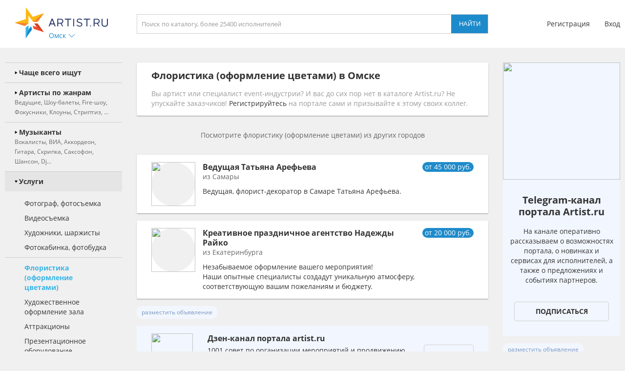

--- FILE ---
content_type: text/html; charset=utf-8
request_url: https://omsk.artist.ru/Floristka_oformlenie_cvetami/
body_size: 15593
content:
<!DOCTYPE html>
<html>
<head>
    <meta http-equiv="Content-Type" content="text/html; charset=utf-8" />

    <title>Флористика (оформление цветами) в Омске - цена, каталог. Флористика (оформление цветами) в Омске - заказ на Artist.ru</title>
    <meta name="description" content="На нашем сайте вы можете заказать флористику (оформление цветами) в Омске. Флористика (оформление цветами) в Омске на портале Artist.ru." />
    <meta name="keywords" content="Флористика (оформление цветами), Омск, цена, стоимость, заказать, пригласить" />
            <link rel="canonical" href="https://omsk.artist.ru/Floristka_oformlenie_cvetami/" />
                <meta name="robots" content="noindex" />
    
    <link rel="apple-touch-icon" sizes="57x57" href="/static/images/favicons/apple-touch-icon-57x57.png">
    <link rel="apple-touch-icon" sizes="60x60" href="/static/images/favicons/apple-touch-icon-60x60.png">
    <link rel="apple-touch-icon" sizes="72x72" href="/static/images/favicons/apple-touch-icon-72x72.png">
    <link rel="apple-touch-icon" sizes="76x76" href="/static/images/favicons/apple-touch-icon-76x76.png">
    <link rel="apple-touch-icon" sizes="114x114" href="/static/images/favicons/apple-touch-icon-114x114.png">
    <link rel="apple-touch-icon" sizes="120x120" href="/static/images/favicons/apple-touch-icon-120x120.png">
    <link rel="apple-touch-icon" sizes="144x144" href="/static/images/favicons/apple-touch-icon-144x144.png">
    <link rel="apple-touch-icon" sizes="152x152" href="/static/images/favicons/apple-touch-icon-152x152.png">
    <link rel="apple-touch-icon" sizes="180x180" href="/static/images/favicons/apple-touch-icon-180x180.png">
    <link rel="icon" type="image/png" href="/static/images/favicons/favicon-16x16.png" sizes="16x16">
    <link rel="icon" type="image/png" href="/static/images/favicons/favicon-32x32.png" sizes="32x32">
    <link rel="icon" type="image/png" href="/static/images/favicons/favicon-96x96.png" sizes="96x96">
    <link rel="icon" type="image/png" href="/static/images/favicons/android-chrome-192x192.png" sizes="192x192">
    <link rel="shortcut icon" href="/static/images/favicons/favicon.ico">
    <link rel="manifest" href="/static/images/favicons/manifest.json">
    <link rel="mask-icon" href="/static/images/favicons/safari-pinned-tab.svg" color="#5bbad5">
    <meta name="apple-mobile-web-app-title" content="Artist.ru">
    <meta name="application-name" content="Artist.ru">
    <meta name="msapplication-TileColor" content="#603cba">
    <meta name="msapplication-TileImage" content="/static/images/favicons/mstile-144x144.png">
    <meta name="msapplication-config" content="/static/images/favicons/browserconfig.xml">
    <meta name="theme-color" content="#ffffff">

    <style type="text/css">
        @font-face { font-family: OpenSans; src: local('Open Sans Regular'), local('OpenSans-Regular'), url( /static/fonts/OpenSans-Regular.woff2 ) format('woff2'); font-display: swap; }
        @font-face { font-family: OpenSansBold; src: local('Open Sans Bold'), local('OpenSans-Bold'), url( /static/fonts/OpenSans-Bold.woff2 ) format('woff2'); font-display: swap; }
    </style>

            <link rel="stylesheet" href="https://artist.ru/static/css/mobile13.css" type="text/css" media="( max-width: 900px )" />
        <link rel="stylesheet" href="https://artist.ru/static/css/style14.css" type="text/css" media="( min-width: 901px )" />

        <link rel="stylesheet" href="https://artist.ru/static/css/anounces_m.css" type="text/css" media="( max-width: 900px )" />
        <link rel="stylesheet" href="https://artist.ru/static/css/anounces_d.css" type="text/css" media="( min-width: 901px )" />

        <meta name="viewport" content="width=device-width, initial-scale=1.0, user-scalable=no">
        <meta http-equiv="X-UA-Compatible" content="IE=edge">
    <meta name="format-detection" content="telephone=no">

    <link rel="stylesheet" href="https://artist.ru/static/css/loaders.css" type="text/css" />

    <script type="text/javascript" src="/static/js/jquery.min.js"></script>
    <script type="text/javascript" src="/static/js/common15.js"></script>
</head>
<body  >
    
    <div class="side_top">
        <div class="block_top">
                            <img class="menu no_miss" src="https://artist.ru/static/images/icons/icon_menu_grey.svg" onclick="common_menu_switch();" />
            
            <div class="block_left">
                                    <div class="block_logo">
                        <a class="logo" href="//omsk.artist.ru/"><img src="https://artist.ru/static/images/icons/icon_logo.svg" title="Artist.ru" /></a>
                        <div class="block_city container_arrow no_miss" onclick="common_popupcity_toggle( $(this) );">
                            <div class="title nowrap">Омск</div>
                            <div class="arrow">
                                <img class="normal" src="https://artist.ru/static/images/icons/icon_arrow_blue_up.svg" />
                                <img class="over" src="https://artist.ru/static/images/icons/icon_arrow_blue_up_over.svg" />
                            </div>
                        </div>
                    </div>

                    <div class="popup_city hidden">
                        <div class="block_header">
                            <div class="header nowrap">Выберите город</div>
                            <img class="close" src="https://artist.ru/static/images/icons/icon_close_white.svg" onclick="common_popupcity_toggle();" />
                        </div>
                                                                                                                                    <div class="block_items">
                                                                                        <a class="item" href="//artist.ru/" onclick="common_get_data( '', { change_city: '-1' }, 0 ); return false;">
                                                                    <img class="flag" src="https://artist.ru/static/images/flags/russia.png" />
                                                                <div class="title nowrap">Вся россия</div>
                            </a>
                                                                                                                                                                        <a class="item" href="//moskva.artist.ru/" onclick="common_get_data( '', { change_city: '21' }, 0 ); return false;">
                                                                <div class="title nowrap">Москва</div>
                            </a>
                                                                                                                                                                        <a class="item" href="//st-peterburg.artist.ru/" onclick="common_get_data( '', { change_city: '22' }, 0 ); return false;">
                                                                <div class="title nowrap">Санкт-Петербург</div>
                            </a>
                                                                                                                                                                        <a class="item" href="//ekaterinburg.artist.ru/" onclick="common_get_data( '', { change_city: '8' }, 0 ); return false;">
                                                                <div class="title nowrap">Екатеринбург</div>
                            </a>
                                                                                                                                                                        <a class="item" href="//kazan.artist.ru/" onclick="common_get_data( '', { change_city: '27' }, 0 ); return false;">
                                                                <div class="title nowrap">Казань</div>
                            </a>
                                                                                                                                                                        <a class="item" href="//krasnodar.artist.ru/" onclick="common_get_data( '', { change_city: '26' }, 0 ); return false;">
                                                                <div class="title nowrap">Краснодар</div>
                            </a>
                                                                                                                                                                        <a class="item" href="//novosibirsk.artist.ru/" onclick="common_get_data( '', { change_city: '23' }, 0 ); return false;">
                                                                <div class="title nowrap">Новосибирск</div>
                            </a>
                                                                                                                                                                        <a class="item" href="//perm.artist.ru/" onclick="common_get_data( '', { change_city: '17' }, 0 ); return false;">
                                                                <div class="title nowrap">Пермь</div>
                            </a>
                                                                                                                                                                        <a class="item" href="//chelyabinsk.artist.ru/" onclick="common_get_data( '', { change_city: '1' }, 0 ); return false;">
                                                                <div class="title nowrap">Челябинск</div>
                            </a>
                                                            </div>
                                                                                                                                                                                <div class="block_items">
                                                                                        <a class="item" href="//anapa.artist.ru/" onclick="common_get_data( '', { change_city: '66' }, 0 ); return false;">
                                                                <div class="title nowrap">Анапа</div>
                            </a>
                                                                                                                                                                        <a class="item" href="//barnaul.artist.ru/" onclick="common_get_data( '', { change_city: '39' }, 0 ); return false;">
                                                                <div class="title nowrap">Барнаул</div>
                            </a>
                                                                                                                                                                        <a class="item" href="//belgorod.artist.ru/" onclick="common_get_data( '', { change_city: '55' }, 0 ); return false;">
                                                                <div class="title nowrap">Белгород</div>
                            </a>
                                                                                                                                                                        <a class="item" href="//bryansk.artist.ru/" onclick="common_get_data( '', { change_city: '48' }, 0 ); return false;">
                                                                <div class="title nowrap">Брянск</div>
                            </a>
                                                                                                                                                                        <a class="item" href="//novgorod.artist.ru/" onclick="common_get_data( '', { change_city: '70' }, 0 ); return false;">
                                                                <div class="title nowrap">Великий Новгород</div>
                            </a>
                                                                                                                                                                        <a class="item" href="//verhnyaya-pyshma.artist.ru/" onclick="common_get_data( '', { change_city: '64' }, 0 ); return false;">
                                                                <div class="title nowrap">Верхняя Пышма</div>
                            </a>
                                                                                                                                                                        <a class="item" href="//vladivostok.artist.ru/" onclick="common_get_data( '', { change_city: '56' }, 0 ); return false;">
                                                                <div class="title nowrap">Владивосток</div>
                            </a>
                                                                                                                                                                        <a class="item" href="//vladimir.artist.ru/" onclick="common_get_data( '', { change_city: '67' }, 0 ); return false;">
                                                                <div class="title nowrap">Владимир</div>
                            </a>
                                                                                                                                                                        <a class="item" href="//volgograd.artist.ru/" onclick="common_get_data( '', { change_city: '36' }, 0 ); return false;">
                                                                <div class="title nowrap">Волгоград</div>
                            </a>
                                                            </div>
                                                                                                                                                                                <div class="block_items">
                                                                                        <a class="item" href="//voronezh.artist.ru/" onclick="common_get_data( '', { change_city: '30' }, 0 ); return false;">
                                                                <div class="title nowrap">Воронеж</div>
                            </a>
                                                                                                                                                                        <a class="item" href="//izhevsk.artist.ru/" onclick="common_get_data( '', { change_city: '31' }, 0 ); return false;">
                                                                <div class="title nowrap">Ижевск</div>
                            </a>
                                                                                                                                                                        <a class="item" href="//irkutsk.artist.ru/" onclick="common_get_data( '', { change_city: '40' }, 0 ); return false;">
                                                                <div class="title nowrap">Иркутск</div>
                            </a>
                                                                                                                                                                        <a class="item" href="//kaliningrad.artist.ru/" onclick="common_get_data( '', { change_city: '58' }, 0 ); return false;">
                                                                <div class="title nowrap">Калининград</div>
                            </a>
                                                                                                                                                                        <a class="item" href="//kaluga.artist.ru/" onclick="common_get_data( '', { change_city: '71' }, 0 ); return false;">
                                                                <div class="title nowrap">Калуга</div>
                            </a>
                                                                                                                                                                        <a class="item" href="//kamensk-uralskiy.artist.ru/" onclick="common_get_data( '', { change_city: '68' }, 0 ); return false;">
                                                                <div class="title nowrap">Каменск-Уральский</div>
                            </a>
                                                                                                                                                                        <a class="item" href="//kemerovo.artist.ru/" onclick="common_get_data( '', { change_city: '44' }, 0 ); return false;">
                                                                <div class="title nowrap">Кемерово</div>
                            </a>
                                                                                                                                                                        <a class="item" href="//kostroma.artist.ru/" onclick="common_get_data( '', { change_city: '49' }, 0 ); return false;">
                                                                <div class="title nowrap">Кострома</div>
                            </a>
                                                                                                                                                                        <a class="item" href="//krasnoyarsk.artist.ru/" onclick="common_get_data( '', { change_city: '35' }, 0 ); return false;">
                                                                <div class="title nowrap">Красноярск</div>
                            </a>
                                                            </div>
                                                                                                                                                                                <div class="block_items">
                                                                                        <a class="item" href="//kurgan.artist.ru/" onclick="common_get_data( '', { change_city: '10' }, 0 ); return false;">
                                                                <div class="title nowrap">Курган</div>
                            </a>
                                                                                                                                                                        <a class="item" href="//magnitogorsk.artist.ru/" onclick="common_get_data( '', { change_city: '3' }, 0 ); return false;">
                                                                <div class="title nowrap">Магнитогорск</div>
                            </a>
                                                                                                                                                                        <a class="item" href="//miass.artist.ru/" onclick="common_get_data( '', { change_city: '69' }, 0 ); return false;">
                                                                <div class="title nowrap">Миасс</div>
                            </a>
                                                                                                                                                                        <a class="item" href="//nabchelny.artist.ru/" onclick="common_get_data( '', { change_city: '62' }, 0 ); return false;">
                                                                <div class="title nowrap">Набережные Челны</div>
                            </a>
                                                                                                                                                                        <a class="item" href="//n-novgorod.artist.ru/" onclick="common_get_data( '', { change_city: '24' }, 0 ); return false;">
                                                                <div class="title nowrap">Нижний Новгород</div>
                            </a>
                                                                                                                                                                        <a class="item" href="//n-tagil.artist.ru/" onclick="common_get_data( '', { change_city: '5' }, 0 ); return false;">
                                                                <div class="title nowrap">Нижний Тагил</div>
                            </a>
                                                                                                                                                                        <a class="item" href="//novokuznetsk.artist.ru/" onclick="common_get_data( '', { change_city: '50' }, 0 ); return false;">
                                                                <div class="title nowrap">Новокузнецк</div>
                            </a>
                                                                                                                                                                        <a class="item" href="//novorossiysk.artist.ru/" onclick="common_get_data( '', { change_city: '65' }, 0 ); return false;">
                                                                <div class="title nowrap">Новороссийск</div>
                            </a>
                                                                                                                                                                        <a class="item" href="//omsk.artist.ru/" onclick="common_get_data( '', { change_city: '34' }, 0 ); return false;">
                                                                <div class="title nowrap">Омск</div>
                            </a>
                                                            </div>
                                                                                                                                                                                <div class="block_items">
                                                                                        <a class="item" href="//orenburg.artist.ru/" onclick="common_get_data( '', { change_city: '42' }, 0 ); return false;">
                                                                <div class="title nowrap">Оренбург</div>
                            </a>
                                                                                                                                                                        <a class="item" href="//orel.artist.ru/" onclick="common_get_data( '', { change_city: '59' }, 0 ); return false;">
                                                                <div class="title nowrap">Орёл</div>
                            </a>
                                                                                                                                                                        <a class="item" href="//pervouralsk.artist.ru/" onclick="common_get_data( '', { change_city: '63' }, 0 ); return false;">
                                                                <div class="title nowrap">Первоуральск</div>
                            </a>
                                                                                                                                                                        <a class="item" href="//rostov-na-donu.artist.ru/" onclick="common_get_data( '', { change_city: '33' }, 0 ); return false;">
                                                                <div class="title nowrap">Ростов-на-Дону</div>
                            </a>
                                                                                                                                                                        <a class="item" href="//ryazan.artist.ru/" onclick="common_get_data( '', { change_city: '54' }, 0 ); return false;">
                                                                <div class="title nowrap">Рязань</div>
                            </a>
                                                                                                                                                                        <a class="item" href="//samara.artist.ru/" onclick="common_get_data( '', { change_city: '28' }, 0 ); return false;">
                                                                <div class="title nowrap">Самара</div>
                            </a>
                                                                                                                                                                        <a class="item" href="//saratov.artist.ru/" onclick="common_get_data( '', { change_city: '37' }, 0 ); return false;">
                                                                <div class="title nowrap">Саратов</div>
                            </a>
                                                                                                                                                                        <a class="item" href="//sochi.artist.ru/" onclick="common_get_data( '', { change_city: '52' }, 0 ); return false;">
                                                                <div class="title nowrap">Сочи</div>
                            </a>
                                                                                                                                                                        <a class="item" href="//surgut.artist.ru/" onclick="common_get_data( '', { change_city: '12' }, 0 ); return false;">
                                                                <div class="title nowrap">Сургут</div>
                            </a>
                                                            </div>
                                                                                                                                                                                <div class="block_items">
                                                                                        <a class="item" href="//tver.artist.ru/" onclick="common_get_data( '', { change_city: '47' }, 0 ); return false;">
                                                                <div class="title nowrap">Тверь</div>
                            </a>
                                                                                                                                                                        <a class="item" href="//tolyatti.artist.ru/" onclick="common_get_data( '', { change_city: '38' }, 0 ); return false;">
                                                                <div class="title nowrap">Тольятти</div>
                            </a>
                                                                                                                                                                        <a class="item" href="//tomsk.artist.ru/" onclick="common_get_data( '', { change_city: '43' }, 0 ); return false;">
                                                                <div class="title nowrap">Томск</div>
                            </a>
                                                                                                                                                                        <a class="item" href="//tula.artist.ru/" onclick="common_get_data( '', { change_city: '45' }, 0 ); return false;">
                                                                <div class="title nowrap">Тула</div>
                            </a>
                                                                                                                                                                        <a class="item" href="//tyumen.artist.ru/" onclick="common_get_data( '', { change_city: '2' }, 0 ); return false;">
                                                                <div class="title nowrap">Тюмень</div>
                            </a>
                                                                                                                                                                        <a class="item" href="//ufa.artist.ru/" onclick="common_get_data( '', { change_city: '18' }, 0 ); return false;">
                                                                <div class="title nowrap">Уфа</div>
                            </a>
                                                                                                                                                                        <a class="item" href="//habarovsk.artist.ru/" onclick="common_get_data( '', { change_city: '57' }, 0 ); return false;">
                                                                <div class="title nowrap">Хабаровск</div>
                            </a>
                                                                                                                                                                        <a class="item" href="//cheboksary.artist.ru/" onclick="common_get_data( '', { change_city: '46' }, 0 ); return false;">
                                                                <div class="title nowrap">Чебоксары</div>
                            </a>
                                                                                                                                                                        <a class="item" href="//yaroslavl.artist.ru/" onclick="common_get_data( '', { change_city: '41' }, 0 ); return false;">
                                                                <div class="title nowrap">Ярославль</div>
                            </a>
                                                            </div>
                                                                                                                                                                                <div class="block_items">
                                                                                        <a class="item" href="//krym.artist.ru/" onclick="common_get_data( '', { change_city: '53' }, 0 ); return false;">
                                                                    <img class="flag" src="https://artist.ru/static/images/flags/krym.png" />
                                                                <div class="title nowrap">Крым</div>
                            </a>
                                                                                                                                                                        <a class="item" href="//belorussia.artist.ru/" onclick="common_get_data( '', { change_city: '32' }, 0 ); return false;">
                                                                    <img class="flag" src="https://artist.ru/static/images/flags/belorussia.png" />
                                                                <div class="title nowrap">Белоруссия</div>
                            </a>
                                                                                                                                                                        <a class="item" href="//kazahstan.artist.ru/" onclick="common_get_data( '', { change_city: '29' }, 0 ); return false;">
                                                                    <img class="flag" src="https://artist.ru/static/images/flags/kazahstan.png" />
                                                                <div class="title nowrap">Казахстан</div>
                            </a>
                                                                                                                                                                        <a class="item" href="//ukraine.artist.ru/" onclick="common_get_data( '', { change_city: '25' }, 0 ); return false;">
                                                                    <img class="flag" src="https://artist.ru/static/images/flags/ukraine.png" />
                                                                <div class="title nowrap">Украина</div>
                            </a>
                                                                                                                                                                        <a class="item" href="//region.artist.ru/" onclick="common_get_data( '', { change_city: '19' }, 0 ); return false;">
                                                                <div class="title nowrap">Другие регионы</div>
                            </a>
                                                                                                                                                                    </div>
                                            </div>
                            </div>
            <div class="block_center">
                <a class="block_logo" href="//omsk.artist.ru/"><img src="https://artist.ru/static/images/icons/icon_logo.svg" title="Artist.ru" /></a>
                <div class="block_title nowrap">Флористика (оформление цветами) в Омске</div>
                                    <div class="block_search">
                                                    <input type="text" name="search" placeholder="Поиск по каталогу, более 25400 исполнителей" value="" onkeyup="return common_hook_enter( event, $(this).parent() );" />
                            <input type="button" value="Найти" onclick="common_get_search( '/catalog/', true );" />
                                            </div>
                            </div>
                            <div class="block_right">
                                            <div class="block_login">
                            <a class="item" href="//profile.artist.ru/register/">Регистрация</a>
                            <a class="item login no_miss" href="" onclick="return common_popuplogin_toggle( $(this), null, null, null );">Вход</a>
                        </div>
                    
                    <a class="block_button_search mobile_only" href="/catalog/" onclick="return common_search_switch( $(this) );">
                        <img class="search" src="https://artist.ru/static/images/icons/icon_search_grey.svg" />
                        <img class="cancel" src="https://artist.ru/static/images/icons/icon_close_grey.svg" />
                    </a>
                </div>
                    </div>
    </div>

            <div class="popup_login hidden">
            <div class="container">
                <div class="main">
                    <div class="header">Авторизация</div>

                    <div class="input_header">Логин</div>
                    <input type="text" name="login" placeholder="электронная почта или телефон" value="" />
                    <div class="input_header">Пароль</div>
                    <input type="password" name="password" value="" onkeypress="return common_hook_enter( event, $(this).parent() )" />

                    <div class="buttons">
                        <input type="button" value="Войти" onclick="common_popuplogin_auth();" />
                        <a class="item" href="//profile.artist.ru/remember/">восстановить доступ</a>
                    </div>
                </div>

                <div class="other">
                    <div class="header">Войдите через социальные сети: </div>

                    <a class="item item_vk" href="https://profile.artist.ru/auth/go/?method=vk" title="ВКонтакте" onclick="return common_popuplogin_link( $(this) );">
                        <img class="normal" src="https://artist.ru/static/images/icons/icon_vk_white.svg" />
                    </a>
                    <a class="item item_ok" href="https://profile.artist.ru/auth/go/?method=ok" title="Одноклассники" onclick="return common_popuplogin_link( $(this) );">
                        <img class="normal" src="https://artist.ru/static/images/icons/icon_ok_white.svg" />
                    </a>
                    <a class="item item_google" href="https://profile.artist.ru/auth/go/?method=google" title="Google" onclick="return common_popuplogin_link( $(this) );" style="display: none !important;">
                        <img class="normal" src="https://artist.ru/static/images/icons/icon_google_white.svg" />
                    </a>
                </div>

                <div class="fastreg">
                    <div class="input_header">или зарегистрируйтесь по e-mail</div>

                    <div class="buttons">
                        <input type="text" name="email" value="" />
                        <input type="button" value="Продолжить" onclick="common_popuplogin_fastreg();" />
                    </div>
                </div>

                <div class="fastreg_pin">
                    <div class="input_header">Вам отправлено сообщение на e-mail</div>

                    <div class="buttons">
                        <input type="text" name="pin" placeholder="Пин-код из сообщения" value="" />
                        <input type="button" value="Продолжить" onclick="common_popuplogin_fastreg_pin();" />
                    </div>
                </div>

                <img class="logo" src="https://artist.ru/static/images/icons/icon_logo_white.svg" />
                <img class="close" src="https://artist.ru/static/images/icons/icon_close_white.svg" onclick="common_popup_closeall();" />
            </div>
        </div>
    
    <div class="side_center  transparent">
        <div class="block_menu">
            <img class="button_menu_close no_miss mobile_only" src="https://artist.ru/static/images/icons/icon_close_white.svg" onclick="common_menu_switch();" />

                            <a class="item mobile_only" href="" onclick="return common_popuplogin_toggle( null, null, null, null );">
                    <div class="header">
                        <div class="title">Вход</div>
                    </div>
                </a>

                <a class="item mobile_only" href="//profile.artist.ru/register/">
                    <div class="header">
                        <div class="title">Регистрация</div>
                    </div>
                </a>
            
            <div class="item block_city" onclick="common_menu_toggle( $(this) );">
                <div class="header">
                    <div class="description">Выбранный город</div>
                    <div class="title nowrap">Омск</div>
                </div>
                <div class="subitems">
                                            <a class="subitem" href="//artist.ru/" onclick="common_get_data( '', { change_city: '-1' }, 0 ); return false;">
                                                            <img class="logo" src="https://artist.ru/static/images/flags/russia.png" />
                                                        <div class="title nowrap">Вся россия</div>
                        </a>
                                            <a class="subitem" href="//moskva.artist.ru/" onclick="common_get_data( '', { change_city: '21' }, 0 ); return false;">
                                                        <div class="title nowrap">Москва</div>
                        </a>
                                            <a class="subitem" href="//st-peterburg.artist.ru/" onclick="common_get_data( '', { change_city: '22' }, 0 ); return false;">
                                                        <div class="title nowrap">Санкт-Петербург</div>
                        </a>
                                            <a class="subitem" href="//ekaterinburg.artist.ru/" onclick="common_get_data( '', { change_city: '8' }, 0 ); return false;">
                                                        <div class="title nowrap">Екатеринбург</div>
                        </a>
                                            <a class="subitem" href="//kazan.artist.ru/" onclick="common_get_data( '', { change_city: '27' }, 0 ); return false;">
                                                        <div class="title nowrap">Казань</div>
                        </a>
                                            <a class="subitem" href="//krasnodar.artist.ru/" onclick="common_get_data( '', { change_city: '26' }, 0 ); return false;">
                                                        <div class="title nowrap">Краснодар</div>
                        </a>
                                            <a class="subitem" href="//novosibirsk.artist.ru/" onclick="common_get_data( '', { change_city: '23' }, 0 ); return false;">
                                                        <div class="title nowrap">Новосибирск</div>
                        </a>
                                            <a class="subitem" href="//perm.artist.ru/" onclick="common_get_data( '', { change_city: '17' }, 0 ); return false;">
                                                        <div class="title nowrap">Пермь</div>
                        </a>
                                            <a class="subitem" href="//chelyabinsk.artist.ru/" onclick="common_get_data( '', { change_city: '1' }, 0 ); return false;">
                                                        <div class="title nowrap">Челябинск</div>
                        </a>
                                            <a class="subitem" href="//anapa.artist.ru/" onclick="common_get_data( '', { change_city: '66' }, 0 ); return false;">
                                                        <div class="title nowrap">Анапа</div>
                        </a>
                                            <a class="subitem" href="//barnaul.artist.ru/" onclick="common_get_data( '', { change_city: '39' }, 0 ); return false;">
                                                        <div class="title nowrap">Барнаул</div>
                        </a>
                                            <a class="subitem" href="//belgorod.artist.ru/" onclick="common_get_data( '', { change_city: '55' }, 0 ); return false;">
                                                        <div class="title nowrap">Белгород</div>
                        </a>
                                            <a class="subitem" href="//bryansk.artist.ru/" onclick="common_get_data( '', { change_city: '48' }, 0 ); return false;">
                                                        <div class="title nowrap">Брянск</div>
                        </a>
                                            <a class="subitem" href="//novgorod.artist.ru/" onclick="common_get_data( '', { change_city: '70' }, 0 ); return false;">
                                                        <div class="title nowrap">Великий Новгород</div>
                        </a>
                                            <a class="subitem" href="//verhnyaya-pyshma.artist.ru/" onclick="common_get_data( '', { change_city: '64' }, 0 ); return false;">
                                                        <div class="title nowrap">Верхняя Пышма</div>
                        </a>
                                            <a class="subitem" href="//vladivostok.artist.ru/" onclick="common_get_data( '', { change_city: '56' }, 0 ); return false;">
                                                        <div class="title nowrap">Владивосток</div>
                        </a>
                                            <a class="subitem" href="//vladimir.artist.ru/" onclick="common_get_data( '', { change_city: '67' }, 0 ); return false;">
                                                        <div class="title nowrap">Владимир</div>
                        </a>
                                            <a class="subitem" href="//volgograd.artist.ru/" onclick="common_get_data( '', { change_city: '36' }, 0 ); return false;">
                                                        <div class="title nowrap">Волгоград</div>
                        </a>
                                            <a class="subitem" href="//voronezh.artist.ru/" onclick="common_get_data( '', { change_city: '30' }, 0 ); return false;">
                                                        <div class="title nowrap">Воронеж</div>
                        </a>
                                            <a class="subitem" href="//izhevsk.artist.ru/" onclick="common_get_data( '', { change_city: '31' }, 0 ); return false;">
                                                        <div class="title nowrap">Ижевск</div>
                        </a>
                                            <a class="subitem" href="//irkutsk.artist.ru/" onclick="common_get_data( '', { change_city: '40' }, 0 ); return false;">
                                                        <div class="title nowrap">Иркутск</div>
                        </a>
                                            <a class="subitem" href="//kaliningrad.artist.ru/" onclick="common_get_data( '', { change_city: '58' }, 0 ); return false;">
                                                        <div class="title nowrap">Калининград</div>
                        </a>
                                            <a class="subitem" href="//kaluga.artist.ru/" onclick="common_get_data( '', { change_city: '71' }, 0 ); return false;">
                                                        <div class="title nowrap">Калуга</div>
                        </a>
                                            <a class="subitem" href="//kamensk-uralskiy.artist.ru/" onclick="common_get_data( '', { change_city: '68' }, 0 ); return false;">
                                                        <div class="title nowrap">Каменск-Уральский</div>
                        </a>
                                            <a class="subitem" href="//kemerovo.artist.ru/" onclick="common_get_data( '', { change_city: '44' }, 0 ); return false;">
                                                        <div class="title nowrap">Кемерово</div>
                        </a>
                                            <a class="subitem" href="//kostroma.artist.ru/" onclick="common_get_data( '', { change_city: '49' }, 0 ); return false;">
                                                        <div class="title nowrap">Кострома</div>
                        </a>
                                            <a class="subitem" href="//krasnoyarsk.artist.ru/" onclick="common_get_data( '', { change_city: '35' }, 0 ); return false;">
                                                        <div class="title nowrap">Красноярск</div>
                        </a>
                                            <a class="subitem" href="//kurgan.artist.ru/" onclick="common_get_data( '', { change_city: '10' }, 0 ); return false;">
                                                        <div class="title nowrap">Курган</div>
                        </a>
                                            <a class="subitem" href="//magnitogorsk.artist.ru/" onclick="common_get_data( '', { change_city: '3' }, 0 ); return false;">
                                                        <div class="title nowrap">Магнитогорск</div>
                        </a>
                                            <a class="subitem" href="//miass.artist.ru/" onclick="common_get_data( '', { change_city: '69' }, 0 ); return false;">
                                                        <div class="title nowrap">Миасс</div>
                        </a>
                                            <a class="subitem" href="//nabchelny.artist.ru/" onclick="common_get_data( '', { change_city: '62' }, 0 ); return false;">
                                                        <div class="title nowrap">Набережные Челны</div>
                        </a>
                                            <a class="subitem" href="//n-novgorod.artist.ru/" onclick="common_get_data( '', { change_city: '24' }, 0 ); return false;">
                                                        <div class="title nowrap">Нижний Новгород</div>
                        </a>
                                            <a class="subitem" href="//n-tagil.artist.ru/" onclick="common_get_data( '', { change_city: '5' }, 0 ); return false;">
                                                        <div class="title nowrap">Нижний Тагил</div>
                        </a>
                                            <a class="subitem" href="//novokuznetsk.artist.ru/" onclick="common_get_data( '', { change_city: '50' }, 0 ); return false;">
                                                        <div class="title nowrap">Новокузнецк</div>
                        </a>
                                            <a class="subitem" href="//novorossiysk.artist.ru/" onclick="common_get_data( '', { change_city: '65' }, 0 ); return false;">
                                                        <div class="title nowrap">Новороссийск</div>
                        </a>
                                            <a class="subitem" href="//omsk.artist.ru/" onclick="common_get_data( '', { change_city: '34' }, 0 ); return false;">
                                                        <div class="title nowrap">Омск</div>
                        </a>
                                            <a class="subitem" href="//orenburg.artist.ru/" onclick="common_get_data( '', { change_city: '42' }, 0 ); return false;">
                                                        <div class="title nowrap">Оренбург</div>
                        </a>
                                            <a class="subitem" href="//orel.artist.ru/" onclick="common_get_data( '', { change_city: '59' }, 0 ); return false;">
                                                        <div class="title nowrap">Орёл</div>
                        </a>
                                            <a class="subitem" href="//pervouralsk.artist.ru/" onclick="common_get_data( '', { change_city: '63' }, 0 ); return false;">
                                                        <div class="title nowrap">Первоуральск</div>
                        </a>
                                            <a class="subitem" href="//rostov-na-donu.artist.ru/" onclick="common_get_data( '', { change_city: '33' }, 0 ); return false;">
                                                        <div class="title nowrap">Ростов-на-Дону</div>
                        </a>
                                            <a class="subitem" href="//ryazan.artist.ru/" onclick="common_get_data( '', { change_city: '54' }, 0 ); return false;">
                                                        <div class="title nowrap">Рязань</div>
                        </a>
                                            <a class="subitem" href="//samara.artist.ru/" onclick="common_get_data( '', { change_city: '28' }, 0 ); return false;">
                                                        <div class="title nowrap">Самара</div>
                        </a>
                                            <a class="subitem" href="//saratov.artist.ru/" onclick="common_get_data( '', { change_city: '37' }, 0 ); return false;">
                                                        <div class="title nowrap">Саратов</div>
                        </a>
                                            <a class="subitem" href="//sochi.artist.ru/" onclick="common_get_data( '', { change_city: '52' }, 0 ); return false;">
                                                        <div class="title nowrap">Сочи</div>
                        </a>
                                            <a class="subitem" href="//surgut.artist.ru/" onclick="common_get_data( '', { change_city: '12' }, 0 ); return false;">
                                                        <div class="title nowrap">Сургут</div>
                        </a>
                                            <a class="subitem" href="//tver.artist.ru/" onclick="common_get_data( '', { change_city: '47' }, 0 ); return false;">
                                                        <div class="title nowrap">Тверь</div>
                        </a>
                                            <a class="subitem" href="//tolyatti.artist.ru/" onclick="common_get_data( '', { change_city: '38' }, 0 ); return false;">
                                                        <div class="title nowrap">Тольятти</div>
                        </a>
                                            <a class="subitem" href="//tomsk.artist.ru/" onclick="common_get_data( '', { change_city: '43' }, 0 ); return false;">
                                                        <div class="title nowrap">Томск</div>
                        </a>
                                            <a class="subitem" href="//tula.artist.ru/" onclick="common_get_data( '', { change_city: '45' }, 0 ); return false;">
                                                        <div class="title nowrap">Тула</div>
                        </a>
                                            <a class="subitem" href="//tyumen.artist.ru/" onclick="common_get_data( '', { change_city: '2' }, 0 ); return false;">
                                                        <div class="title nowrap">Тюмень</div>
                        </a>
                                            <a class="subitem" href="//ufa.artist.ru/" onclick="common_get_data( '', { change_city: '18' }, 0 ); return false;">
                                                        <div class="title nowrap">Уфа</div>
                        </a>
                                            <a class="subitem" href="//habarovsk.artist.ru/" onclick="common_get_data( '', { change_city: '57' }, 0 ); return false;">
                                                        <div class="title nowrap">Хабаровск</div>
                        </a>
                                            <a class="subitem" href="//cheboksary.artist.ru/" onclick="common_get_data( '', { change_city: '46' }, 0 ); return false;">
                                                        <div class="title nowrap">Чебоксары</div>
                        </a>
                                            <a class="subitem" href="//yaroslavl.artist.ru/" onclick="common_get_data( '', { change_city: '41' }, 0 ); return false;">
                                                        <div class="title nowrap">Ярославль</div>
                        </a>
                                            <a class="subitem" href="//krym.artist.ru/" onclick="common_get_data( '', { change_city: '53' }, 0 ); return false;">
                                                            <img class="logo" src="https://artist.ru/static/images/flags/krym.png" />
                                                        <div class="title nowrap">Крым</div>
                        </a>
                                            <a class="subitem" href="//belorussia.artist.ru/" onclick="common_get_data( '', { change_city: '32' }, 0 ); return false;">
                                                            <img class="logo" src="https://artist.ru/static/images/flags/belorussia.png" />
                                                        <div class="title nowrap">Белоруссия</div>
                        </a>
                                            <a class="subitem" href="//kazahstan.artist.ru/" onclick="common_get_data( '', { change_city: '29' }, 0 ); return false;">
                                                            <img class="logo" src="https://artist.ru/static/images/flags/kazahstan.png" />
                                                        <div class="title nowrap">Казахстан</div>
                        </a>
                                            <a class="subitem" href="//ukraine.artist.ru/" onclick="common_get_data( '', { change_city: '25' }, 0 ); return false;">
                                                            <img class="logo" src="https://artist.ru/static/images/flags/ukraine.png" />
                                                        <div class="title nowrap">Украина</div>
                        </a>
                                            <a class="subitem" href="//region.artist.ru/" onclick="common_get_data( '', { change_city: '19' }, 0 ); return false;">
                                                        <div class="title nowrap">Другие регионы</div>
                        </a>
                                    </div>
            </div>

            <div class="item block_favorites hidden" onclick="common_menu_open( $(this) );">
                            </div>

                        <div class="item  " onclick="common_menu_open( $(this) );">
            <div class="header container_icon">
                <div class="icon">
                    <img class="normal" src="/static/images/icons/icon_arrow_play.svg" />
                    <img class="over" src="/static/images/icons/icon_arrow_play_lblue.svg" />
                </div>
                <div class="title">Чаще всего ищут</div>
                <div class="description"></div>
            </div>
            <div class="subitems">
                                                            <a class="subitem " href="/Vedushie/">
                                                        <div class="title">Ведущий</div>
                            <div class="badge  hidden"></div>
                        </a>
                                                                                <a class="subitem " href="/Muzykalnye_gruppy_via/">
                                                        <div class="title">Музыкальные группы, ВИА</div>
                            <div class="badge  hidden"></div>
                        </a>
                                                                                <a class="subitem " href="/Tanci_show_balet/">
                                                        <div class="title">Танцы, шоу-балеты</div>
                            <div class="badge  hidden"></div>
                        </a>
                                                                                <a class="subitem " href="/Originalnyi_zhanr/">
                                                        <div class="title">Оригинальный жанр</div>
                            <div class="badge  hidden"></div>
                        </a>
                                                                                <a class="subitem " href="/Photograph_fotosjomka/">
                                                        <div class="title">Фотографы</div>
                            <div class="badge  hidden"></div>
                        </a>
                                                                                <a class="subitem " href="/Event-agentstvo/">
                                                        <div class="title">Event-агентства</div>
                            <div class="badge  hidden"></div>
                        </a>
                                                </div>
        </div>
                <div class="item  " onclick="common_menu_open( $(this) );">
            <div class="header container_icon">
                <div class="icon">
                    <img class="normal" src="/static/images/icons/icon_arrow_play.svg" />
                    <img class="over" src="/static/images/icons/icon_arrow_play_lblue.svg" />
                </div>
                <div class="title">Артисты по жанрам</div>
                <div class="description">Ведущие, Шоу-балеты, Fire-шоу, Фокусники, Клоуны, Стриптиз, ...</div>
            </div>
            <div class="subitems">
                                                            <a class="subitem " href="/Vedushie/">
                                                        <div class="title">Ведущие</div>
                            <div class="badge  hidden"></div>
                        </a>
                                                                                <a class="subitem " href="/Vedushie/svadba/">
                                                        <div class="title">Свадебные ведущие</div>
                            <div class="badge  hidden"></div>
                        </a>
                                                                                <a class="subitem " href="/Tamada/">
                                                        <div class="title">Тамада</div>
                            <div class="badge  hidden"></div>
                        </a>
                                                                                <a class="subitem " href="/Umoristy/">
                                                        <div class="title">Юмористы</div>
                            <div class="badge  hidden"></div>
                        </a>
                                                                                <div class="divisor"></div>

                                                                                <a class="subitem " href="/Akteri_teatra/">
                                                        <div class="title">Актеры театра</div>
                            <div class="badge  hidden"></div>
                        </a>
                                                                                <a class="subitem " href="/Artisty_circus/">
                                                        <div class="title">Артисты цирка</div>
                            <div class="badge  hidden"></div>
                        </a>
                                                                                <a class="subitem " href="/Dvoiniki_parodisty/">
                                                        <div class="title">Двойники, Пародисты</div>
                            <div class="badge  hidden"></div>
                        </a>
                                                                                <a class="subitem " href="/Illyuzionisti_fokusniki/">
                                                        <div class="title">Иллюзионисты, фокусники</div>
                            <div class="badge  hidden"></div>
                        </a>
                                                                                <a class="subitem " href="/Originalnyi_zhanr/">
                                                        <div class="title">Оригинальный жанр</div>
                            <div class="badge  hidden"></div>
                        </a>
                                                                                <a class="subitem " href="/Klouny/">
                                                        <div class="title">Клоуны</div>
                            <div class="badge  hidden"></div>
                        </a>
                                                                                <a class="subitem " href="/Zhivye_statui/">
                                                        <div class="title">Живые статуи</div>
                            <div class="badge  hidden"></div>
                        </a>
                                                                                <a class="subitem " href="/Rostovye_kukly/">
                                                        <div class="title">Ростовые куклы</div>
                            <div class="badge  hidden"></div>
                        </a>
                                                                                <a class="subitem " href="/Ded_moroz_i_snegurochka/">
                                                        <div class="title">Дед мороз и снегурочка</div>
                            <div class="badge  hidden"></div>
                        </a>
                                                                                <div class="divisor"></div>

                                                                                <a class="subitem " href="/Barmen_show/">
                                                        <div class="title">Бармен-шоу</div>
                            <div class="badge  hidden"></div>
                        </a>
                                                                                <a class="subitem " href="/Fire_show/">
                                                        <div class="title">Огненное шоу (Fire-show)</div>
                            <div class="badge  hidden"></div>
                        </a>
                                                                                <a class="subitem " href="/Pesochnoe_show/">
                                                        <div class="title">Песочное шоу</div>
                            <div class="badge  hidden"></div>
                        </a>
                                                                                <a class="subitem " href="/Travesti_show/">
                                                        <div class="title">Травести-Шоу</div>
                            <div class="badge  hidden"></div>
                        </a>
                                                                                <a class="subitem " href="/Show_barabanov/">
                                                        <div class="title">Шоу барабанов</div>
                            <div class="badge  hidden"></div>
                        </a>
                                                                                <a class="subitem " href="/Show_mylnyh_puzirey/">
                                                        <div class="title">Шоу мыльных пузырей</div>
                            <div class="badge  hidden"></div>
                        </a>
                                                                                <a class="subitem " href="/Extrim_show/">
                                                        <div class="title">Экстрим-шоу</div>
                            <div class="badge  hidden"></div>
                        </a>
                                                                                <div class="divisor"></div>

                                                                                <a class="subitem " href="/Tanci_show_balet/">
                                                        <div class="title">Танцы, Шоу-балеты</div>
                            <div class="badge  hidden"></div>
                        </a>
                                                                                <a class="subitem " href="/Klubnye_tanci_animatory/">
                                                        <div class="title">Клубные танцы, Аниматоры</div>
                            <div class="badge  hidden"></div>
                        </a>
                                                                                <a class="subitem " href="/Striptiz_i_eroticheskie_show/">
                                                        <div class="title">Стриптиз, Эротические шоу</div>
                            <div class="badge  hidden"></div>
                        </a>
                                                </div>
        </div>
                <div class="item  " onclick="common_menu_open( $(this) );">
            <div class="header container_icon">
                <div class="icon">
                    <img class="normal" src="/static/images/icons/icon_arrow_play.svg" />
                    <img class="over" src="/static/images/icons/icon_arrow_play_lblue.svg" />
                </div>
                <div class="title">Музыканты</div>
                <div class="description">Вокалисты, ВИА, Аккордеон, Гитара, Скрипка, Саксофон, Шансон, Dj...</div>
            </div>
            <div class="subitems">
                                                            <a class="subitem " href="/Vokalisty/">
                                                        <div class="title">Вокалисты</div>
                            <div class="badge  hidden"></div>
                        </a>
                                                                                <a class="subitem " href="/Vokalistki/">
                                                        <div class="title">Вокалистки</div>
                            <div class="badge  hidden"></div>
                        </a>
                                                                                <a class="subitem " href="/Vokalnye_gruppy_duety/">
                                                        <div class="title">Вокальные группы, дуэты</div>
                            <div class="badge  hidden"></div>
                        </a>
                                                                                <a class="subitem " href="/Muzykalnye_gruppy_via/">
                                                        <div class="title">Музыкальные группы, ВИА</div>
                            <div class="badge  hidden"></div>
                        </a>
                                                                                <a class="subitem " href="/Instrumentalnie_kollektivy_orkestry/">
                                                        <div class="title">Инструментальные коллективы, оркестры</div>
                            <div class="badge  hidden"></div>
                        </a>
                                                                                <div class="divisor"></div>

                                                                                <a class="subitem " href="/Akkordeon/">
                                                        <div class="title">Аккордеон</div>
                            <div class="badge  hidden"></div>
                        </a>
                                                                                <a class="subitem " href="/Arfa/">
                                                        <div class="title">Арфа</div>
                            <div class="badge  hidden"></div>
                        </a>
                                                                                <a class="subitem " href="/Gitaristy/">
                                                        <div class="title">Гитаристы</div>
                            <div class="badge  hidden"></div>
                        </a>
                                                                                <a class="subitem " href="/Klavishniki/">
                                                        <div class="title">Клавишники</div>
                            <div class="badge  hidden"></div>
                        </a>
                                                                                <a class="subitem " href="/Narodnye_instrumenty/">
                                                        <div class="title">Народные инструменты</div>
                            <div class="badge  hidden"></div>
                        </a>
                                                                                <a class="subitem " href="/Saksofonisty/">
                                                        <div class="title">Саксофонисты</div>
                            <div class="badge  hidden"></div>
                        </a>
                                                                                <a class="subitem " href="/Skripka/">
                                                        <div class="title">Скрипка</div>
                            <div class="badge  hidden"></div>
                        </a>
                                                                                <a class="subitem " href="/Udarnie_perkussiya/">
                                                        <div class="title">Ударные, перкуссия</div>
                            <div class="badge  hidden"></div>
                        </a>
                                                                                <a class="subitem " href="/Restorannye_muzykanty/">
                                                        <div class="title">Ресторанные музыканты</div>
                            <div class="badge  hidden"></div>
                        </a>
                                                                                <a class="subitem " href="/Alternativnaja_muzyka/">
                                                        <div class="title">Альтернативная музыка</div>
                            <div class="badge  hidden"></div>
                        </a>
                                                                                <a class="subitem " href="/Folklor/">
                                                        <div class="title">Фольклор</div>
                            <div class="badge  hidden"></div>
                        </a>
                                                                                <a class="subitem " href="/Cygane/">
                                                        <div class="title">Цыганские коллективы</div>
                            <div class="badge  hidden"></div>
                        </a>
                                                                                <a class="subitem " href="/Chanson/">
                                                        <div class="title">Шансон</div>
                            <div class="badge  hidden"></div>
                        </a>
                                                                                <div class="divisor"></div>

                                                                                <a class="subitem " href="/Dj/">
                                                        <div class="title">DJ</div>
                            <div class="badge  hidden"></div>
                        </a>
                                                                                <a class="subitem " href="/Aranzhirovshiki/">
                                                        <div class="title">Аранжировщики</div>
                            <div class="badge  hidden"></div>
                        </a>
                                                                                <a class="subitem " href="/Zvukooperatory/">
                                                        <div class="title">Звукооператоры</div>
                            <div class="badge  hidden"></div>
                        </a>
                                                                                <a class="subitem " href="/Kompozitory/">
                                                        <div class="title">Композиторы</div>
                            <div class="badge  hidden"></div>
                        </a>
                                                </div>
        </div>
                <div class="item active " onclick="common_menu_open( $(this) );">
            <div class="header container_icon">
                <div class="icon">
                    <img class="normal" src="/static/images/icons/icon_arrow_play.svg" />
                    <img class="over" src="/static/images/icons/icon_arrow_play_lblue.svg" />
                </div>
                <div class="title">Услуги</div>
                <div class="description">Фотограф, Видеосъемка, Флористика, Стилисты, Распорядители, Автомобили ...</div>
            </div>
            <div class="subitems">
                                                            <a class="subitem " href="/Photograph_fotosjomka/">
                                                        <div class="title">Фотограф, фотосъемка</div>
                            <div class="badge  hidden"></div>
                        </a>
                                                                                <a class="subitem " href="/Videosjomka/">
                                                        <div class="title">Видеосъемка</div>
                            <div class="badge  hidden"></div>
                        </a>
                                                                                <a class="subitem " href="/Hudozhniki_sharzhisty/">
                                                        <div class="title">Художники, шаржисты</div>
                            <div class="badge  hidden"></div>
                        </a>
                                                                                <a class="subitem " href="/Fotobudka/">
                                                        <div class="title">Фотокабинка, фотобудка</div>
                            <div class="badge  hidden"></div>
                        </a>
                                                                                <div class="divisor"></div>

                                                                                <a class="subitem active " href="/Floristka_oformlenie_cvetami/">
                                                        <div class="title">Флористика (оформление цветами)</div>
                            <div class="badge  hidden"></div>
                        </a>
                                                                                <a class="subitem " href="/Hudozhestvennoe_oformlenie_zala/">
                                                        <div class="title">Художественное оформление зала</div>
                            <div class="badge  hidden"></div>
                        </a>
                                                                                <a class="subitem " href="/Attraktsiony/">
                                                        <div class="title">Аттракционы</div>
                            <div class="badge  hidden"></div>
                        </a>
                                                                                <a class="subitem " href="/Prezentacionnoe_oborudovanie/">
                                                        <div class="title">Презентационное оборудование</div>
                            <div class="badge  hidden"></div>
                        </a>
                                                                                <a class="subitem " href="/Catering/">
                                                        <div class="title">Кейтеринг</div>
                            <div class="badge  hidden"></div>
                        </a>
                                                                                <a class="subitem " href="/Fejerverki/">
                                                        <div class="title">Фейерверки</div>
                            <div class="badge  hidden"></div>
                        </a>
                                                                                <div class="divisor"></div>

                                                                                <a class="subitem " href="/Vizazhisty/">
                                                        <div class="title">Визажисты</div>
                            <div class="badge  hidden"></div>
                        </a>
                                                                                <a class="subitem " href="/Parikmahery/">
                                                        <div class="title">Парикмахеры</div>
                            <div class="badge  hidden"></div>
                        </a>
                                                                                <a class="subitem " href="/Stilisty/">
                                                        <div class="title">Стилисты</div>
                            <div class="badge  hidden"></div>
                        </a>
                                                                                <a class="subitem " href="/Mastera_nogtevogo_servisa/">
                                                        <div class="title">Мастер ногтевого сервиса</div>
                            <div class="badge  hidden"></div>
                        </a>
                                                                                <a class="subitem " href="/Bodyart/">
                                                        <div class="title">Боди-арт</div>
                            <div class="badge  hidden"></div>
                        </a>
                                                                                <div class="divisor"></div>

                                                                                <a class="subitem " href="/Svadebnyj_rasporyaditel_organizator_svadeb/">
                                                        <div class="title">Свадебный распорядитель, координатор</div>
                            <div class="badge  hidden"></div>
                        </a>
                                                                                <a class="subitem " href="/Scenaristy/">
                                                        <div class="title">Сценаристы</div>
                            <div class="badge  hidden"></div>
                        </a>
                                                                                <a class="subitem " href="/Poeti_poezia_lirika/">
                                                        <div class="title">Поэты и поэзия (лирика)</div>
                            <div class="badge  hidden"></div>
                        </a>
                                                                                <div class="divisor"></div>

                                                                                <a class="subitem " href="/Horeografy/">
                                                        <div class="title">Хореографы</div>
                            <div class="badge  hidden"></div>
                        </a>
                                                                                <a class="subitem " href="/Top_model/">
                                                        <div class="title">Топ модели</div>
                            <div class="badge  hidden"></div>
                        </a>
                                                                                <a class="subitem " href="/Foto_model/">
                                                        <div class="title">Фотомодели</div>
                            <div class="badge  hidden"></div>
                        </a>
                                                                                <div class="divisor"></div>

                                                                                <a class="subitem " href="/Automobili_limuziny/">
                                                        <div class="title">Автомобили, Лимузины</div>
                            <div class="badge  hidden"></div>
                        </a>
                                                                                <a class="subitem " href="/Studii_zvukozapisi/">
                                                        <div class="title">Студии звукозаписи</div>
                            <div class="badge  hidden"></div>
                        </a>
                                                                                <a class="subitem " href="/Teatralnye-kostyumy/">
                                                        <div class="title">Театральные костюмы</div>
                            <div class="badge  hidden"></div>
                        </a>
                                                </div>
        </div>
                <div class="item  " onclick="common_menu_open( $(this) );">
            <div class="header container_icon">
                <div class="icon">
                    <img class="normal" src="/static/images/icons/icon_arrow_play.svg" />
                    <img class="over" src="/static/images/icons/icon_arrow_play_lblue.svg" />
                </div>
                <div class="title">Организация мероприятий</div>
                <div class="description">Корпоративы, Свадьбы, Юбилеи, Детские праздники ...</div>
            </div>
            <div class="subitems">
                                                            <a class="subitem " href="/Chastnie_meropriyatiya/">
                                                        <div class="title">Частные мероприятия</div>
                            <div class="badge  hidden"></div>
                        </a>
                                                                                <a class="subitem " href="/Korporativnie_meropriyatiya/">
                                                        <div class="title">Корпоративные мероприятия</div>
                            <div class="badge  hidden"></div>
                        </a>
                                                                                <a class="subitem " href="/Detskie_prazdniki/">
                                                        <div class="title">Детские праздники</div>
                            <div class="badge  hidden"></div>
                        </a>
                                                                                <a class="subitem " href="/Delovie_meropriyatiya/">
                                                        <div class="title">Деловые мероприятия</div>
                            <div class="badge  hidden"></div>
                        </a>
                                                                                <div class="divisor"></div>

                                                                                <a class="subitem " href="/Svadebnye-agentstva/">
                                                        <div class="title">Свадебные агентства</div>
                            <div class="badge  hidden"></div>
                        </a>
                                                                                <a class="subitem " href="/Event-agentstvo/">
                                                        <div class="title">Event агентства</div>
                            <div class="badge  hidden"></div>
                        </a>
                                                                                <a class="subitem " href="/Studia_detskih_prazdnikov/">
                                                        <div class="title">Студии детских праздников</div>
                            <div class="badge  hidden"></div>
                        </a>
                                                                                <a class="subitem " href="/Koncertnoe-agentstvo/">
                                                        <div class="title">Концертные агентства</div>
                            <div class="badge  hidden"></div>
                        </a>
                                                                                <a class="subitem " href="/Reklamnye-pr-agentstva/">
                                                        <div class="title">Рекламные агентства и PR</div>
                            <div class="badge  hidden"></div>
                        </a>
                                                                                <a class="subitem " href="/Prodyuserskiy_centr/">
                                                        <div class="title">Продюсерские центры</div>
                            <div class="badge  hidden"></div>
                        </a>
                                                                                <a class="subitem " href="/Bukingovye-agentstva/">
                                                        <div class="title">Букинговые агентства</div>
                            <div class="badge  hidden"></div>
                        </a>
                                                                                <a class="subitem " href="/Modelnoe-agentstvo/">
                                                        <div class="title">Модельные агентства</div>
                            <div class="badge  hidden"></div>
                        </a>
                                                </div>
        </div>
                <div class="item  " onclick="common_menu_open( $(this) );">
            <div class="header container_icon">
                <div class="icon">
                    <img class="normal" src="/static/images/icons/icon_arrow_play.svg" />
                    <img class="over" src="/static/images/icons/icon_arrow_play_lblue.svg" />
                </div>
                <div class="title">Площадки</div>
                <div class="description">Рестораны, Кафе, Бары, Конференц-залы, Коттеджи ...</div>
            </div>
            <div class="subitems">
                                                            <a class="subitem " href="/Restorany/">
                                                        <div class="title">Рестораны</div>
                            <div class="badge  hidden"></div>
                        </a>
                                                                                <a class="subitem " href="/Banketnie_zaly/">
                                                        <div class="title">Банкетные залы</div>
                            <div class="badge  hidden"></div>
                        </a>
                                                                                <a class="subitem " href="/Stolovye/">
                                                        <div class="title">Столовые</div>
                            <div class="badge  hidden"></div>
                        </a>
                                                                                <a class="subitem " href="/Kafe/">
                                                        <div class="title">Кафе</div>
                            <div class="badge  hidden"></div>
                        </a>
                                                                                <a class="subitem " href="/Zagorodnye_kluby_villy_kottegi/">
                                                        <div class="title">Загородные клубы, виллы, коттеджи</div>
                            <div class="badge  hidden"></div>
                        </a>
                                                                                <a class="subitem " href="/Oteli/">
                                                        <div class="title">Отели, гостиницы</div>
                            <div class="badge  hidden"></div>
                        </a>
                                                                                <a class="subitem " href="/Bazy_otdyha_turbazy/">
                                                        <div class="title">Базы отдыха, турбазы</div>
                            <div class="badge  hidden"></div>
                        </a>
                                                                                <a class="subitem " href="/Bar_pab/">
                                                        <div class="title">Бары, пабы</div>
                            <div class="badge  hidden"></div>
                        </a>
                                                                                <a class="subitem " href="/Nochnye_cluby/">
                                                        <div class="title">Ночные клубы</div>
                            <div class="badge  hidden"></div>
                        </a>
                                                                                <a class="subitem " href="/Banketnye_shatry/">
                                                        <div class="title">Банкетные шатры</div>
                            <div class="badge  hidden"></div>
                        </a>
                                                                                <a class="subitem " href="/Konferenz_zaly/">
                                                        <div class="title">Конференц-залы</div>
                            <div class="badge  hidden"></div>
                        </a>
                                                                                <a class="subitem menu_last" href="/Karaoke/">
                                                        <div class="title">Караоке-клубы</div>
                            <div class="badge  hidden"></div>
                        </a>
                                                </div>
        </div>
    
            <div class="block_lastvisits hidden">
                            </div>

                            <div class="block_near_holidays">
                    <h3>Ближайшие праздники</h3>
<div class="block_values">
            <a class="item" href="//artist.ru/prazdniki/den_studenta_pozdravleniya/">
            <div class="title">25 января</div>
            <div class="description">Праздник День Студента</div>
        </a>
            <a class="item" href="//artist.ru/prazdniki/den_rossiyskoy_nauki/">
            <div class="title">8 февраля</div>
            <div class="description">День российской науки</div>
        </a>
            <a class="item" href="//artist.ru/prazdniki/den_stomatologa/">
            <div class="title">9 февраля</div>
            <div class="description">Международный День стоматолога</div>
        </a>
    </div>
<a class="link" href="/prazdniki/">Все праздники</a>
                </div>
            
                    </div>

        <div class="block_main">
            <div class="block_catalog with_transparent" url="/Floristka_oformlenie_cvetami/">

    
                                
                            <div class="item_container">
                                            <div class="block_top">
    <h1>Флористика (оформление цветами) в Омске</h1>
                        <div class="description">
            Вы артист или специалист event-индустрии? И вас до сих пор нет в каталоге Artist.ru?
            Не упускайте заказчиков! <a href="//profile.artist.ru/register/">Регистрируйтесь</a> на портале сами и призывайте к этому своих коллег.
        </div>
    </div>
                                
                                                </div>
                
                <div class="item_divider">Посмотрите флористику (оформление цветами) из других городов</div>
            
            <a class="item" href="//samara.artist.ru/Tatyana_Arefeva/" delayed-url="1" referer="51326;catalog;artist.ru">
                <div class="avatar">
                                                                        <img src="https://f2.artist.ru/content/images/resize/90x90/7.69499e2cd5b3e0.59073092.jpg" change="https://f2.artist.ru/content/images/resize/[size]/7.69499e2cd5b3e0.59073092.jpg" current_width="90" current_height="90" />
                                            
                                    </div>
                <div class="sub_right">
                                            <div class="block_name">
                            <div class="value">Ведущая Татьяна Арефьева</div>

                                                            <div class="favorite" title="Добавить в избранные" onclick="catalog_switch_favorite( $(this), '/Floristka_oformlenie_cvetami/favorite/', '51326' );">
                                    <img class="off" src="/static/images/icons/icon_star_contur_yellow.svg" />
                                    <img class="on" src="/static/images/icons/icon_star_yellow.svg" />
                                </div>
                            
                                                                                                <div class="price">от 45 000 руб.</div>
                                                                                    </div>

                                                    <noindex><div class="city">из Самары</div></noindex>
                        
                        
                        <div class="description">Ведущая, флорист-декоратор в Самаре Татьяна Арефьева.</div>

                        
                                    </div>

                            </a>

            
            
                                        
                    
            
            
            <a class="item" href="//ekaterinburg.artist.ru/Agentstvo_Nadezhda_Rayko/" delayed-url="1" referer="105733;catalog;artist.ru">
                <div class="avatar">
                                                                        <img src="https://f2.artist.ru/content/images/resize/90x90/9.68d2bcc9d57428.30997977.jpg" change="https://f2.artist.ru/content/images/resize/[size]/9.68d2bcc9d57428.30997977.jpg" current_width="90" current_height="90" />
                                            
                                    </div>
                <div class="sub_right">
                                            <div class="block_name">
                            <div class="value">Креативное праздничное агентство Надежды Райко</div>

                                                            <div class="favorite" title="Добавить в избранные" onclick="catalog_switch_favorite( $(this), '/Floristka_oformlenie_cvetami/favorite/', '105733' );">
                                    <img class="off" src="/static/images/icons/icon_star_contur_yellow.svg" />
                                    <img class="on" src="/static/images/icons/icon_star_yellow.svg" />
                                </div>
                            
                                                                                                <div class="price">от 20 000 руб.</div>
                                                                                    </div>

                                                    <noindex><div class="city">из Екатеринбурга</div></noindex>
                        
                        
                        <div class="description">Незабываемое оформление вашего мероприятия! <br />
Наши опытные специалисты создадут уникальную атмосферу, соответствующую вашим пожеланиям и бюджету.</div>

                        
                                    </div>

                            </a>

            
            
                                        
                                    <div class="block_anounce_set block_anounce_set_catalog insert_anounce" place="catalog"></div>
            
            
            
            <a class="item" href="//ekaterinburg.artist.ru/Natalya_Kuznetsova/" delayed-url="1" referer="107938;catalog;artist.ru">
                <div class="avatar">
                                                                        <img src="https://f2.artist.ru/content/images/resize/90x90/5.680609981e6734.91612336.jpg" change="https://f2.artist.ru/content/images/resize/[size]/5.680609981e6734.91612336.jpg" current_width="90" current_height="90" />
                                            
                                    </div>
                <div class="sub_right">
                                            <div class="block_name">
                            <div class="value">Наталья Кузнецова (&quot;Флорастиль96&quot;)</div>

                                                            <div class="favorite" title="Добавить в избранные" onclick="catalog_switch_favorite( $(this), '/Floristka_oformlenie_cvetami/favorite/', '107938' );">
                                    <img class="off" src="/static/images/icons/icon_star_contur_yellow.svg" />
                                    <img class="on" src="/static/images/icons/icon_star_yellow.svg" />
                                </div>
                            
                                                                                                <div class="price">от 3 000 руб.</div>
                                                                                    </div>

                                                    <noindex><div class="city">из Екатеринбурга</div></noindex>
                        
                        
                        <div class="description">Профессиональный организатор праздничных мероприятий, флорист-декоратор с 20 летним опытом организации и оформления праздничных мероприятий от частных до городских площадок.</div>

                        
                                    </div>

                            </a>

            
            
                                        
                    
            
            
            <a class="item" href="//moskva.artist.ru/Mir_Babochek/" delayed-url="1" referer="2190;catalog;artist.ru">
                <div class="avatar">
                                                                        <img src="https://f2.artist.ru/content/images/resize/90x90/2.5aaf69ce608063.89523944.jpg" change="https://f2.artist.ru/content/images/resize/[size]/2.5aaf69ce608063.89523944.jpg" current_width="90" current_height="90" />
                                            
                                    </div>
                <div class="sub_right">
                                            <div class="block_name">
                            <div class="value">Компания &quot;Мир Бабочек&quot;</div>

                                                            <div class="favorite" title="Добавить в избранные" onclick="catalog_switch_favorite( $(this), '/Floristka_oformlenie_cvetami/favorite/', '2190' );">
                                    <img class="off" src="/static/images/icons/icon_star_contur_yellow.svg" />
                                    <img class="on" src="/static/images/icons/icon_star_yellow.svg" />
                                </div>
                            
                                                                                                <div class="price">от 1 350 руб.</div>
                                                                                    </div>

                                                    <noindex><div class="city">из Москвы</div></noindex>
                        
                        
                        <div class="description">Живые тропические бабочки круглый год на Вашем празднике!</div>

                        
                                    </div>

                            </a>

            
            
                                        
                    
            
            
            <a class="item" href="//ekaterinburg.artist.ru/Centr_Floristiki_Art_i_Shok/" delayed-url="1" referer="2487;catalog;artist.ru">
                <div class="avatar">
                                                                        <img src="https://f2.artist.ru/content/images/resize/90x90/1.5aab20ba1220d5.94710006.jpg" change="https://f2.artist.ru/content/images/resize/[size]/1.5aab20ba1220d5.94710006.jpg" current_width="90" current_height="90" />
                                            
                                    </div>
                <div class="sub_right">
                                            <div class="block_name">
                            <div class="value">Центр флористики и дизайна  &quot;АРТ и ШОК&quot;</div>

                                                            <div class="favorite" title="Добавить в избранные" onclick="catalog_switch_favorite( $(this), '/Floristka_oformlenie_cvetami/favorite/', '2487' );">
                                    <img class="off" src="/static/images/icons/icon_star_contur_yellow.svg" />
                                    <img class="on" src="/static/images/icons/icon_star_yellow.svg" />
                                </div>
                            
                                                                                                                </div>

                                                    <noindex><div class="city">из Екатеринбурга</div></noindex>
                        
                        
                        <div class="description">СОВРЕМЕННЫЕ И СТИЛЬНЫЕ СВАДЬБЫ!<br />
<br />
Оформление и  Организация свадеб, праздников,<br />
<br />
Вопреки расхожему мнению, что фирма с опытом – это дорого, мы наглядно развеваем этот миф. У нас не дешево и не дорого.<br />
<br />
 НАШ ОПЫТ ЭКОНОМИТ ВАШИ ДЕНЬГИ!<br />
<br />
— Знания, признанные мастера, работа без посредников = Экономия!<br />
<br />
— Мастерская с нужным оборудованием для хранения цветов и материалов = Качество!<br />
<br />
— Огромный арсенал материалов в собственности = Снижение бюджета!<br />
<br />
— Свои «Ноу — хау» и личное производство = Снижение бюджета!<br />
<br />
— Лояльность, прозрачность, надежность.<br />
<br />
Наши свадьбы выглядят в тысячу раз дороже, чем за них заплатили! Гарантия результата только на оценку «ВАУ!»</div>

                        
                                    </div>

                            </a>

            
            
                                        
                    
            
            
            <a class="item" href="//ekaterinburg.artist.ru/Gala_Decor_Centre/" delayed-url="1" referer="2555;catalog;artist.ru">
                <div class="avatar">
                                                                        <img src="https://f2.artist.ru/content/images/resize/90x90/f.5aa43aba182ce6.85511665.jpg" change="https://f2.artist.ru/content/images/resize/[size]/f.5aa43aba182ce6.85511665.jpg" current_width="90" current_height="90" />
                                            
                                    </div>
                <div class="sub_right">
                                            <div class="block_name">
                            <div class="value">Gala Decor Centre</div>

                                                            <div class="favorite" title="Добавить в избранные" onclick="catalog_switch_favorite( $(this), '/Floristka_oformlenie_cvetami/favorite/', '2555' );">
                                    <img class="off" src="/static/images/icons/icon_star_contur_yellow.svg" />
                                    <img class="on" src="/static/images/icons/icon_star_yellow.svg" />
                                </div>
                            
                                                                                                                </div>

                                                    <noindex><div class="city">из Екатеринбурга</div></noindex>
                        
                        
                        <div class="description">Компания «Gala Dеcor Centre» предлагает:<br />
•	Декорирование праздников<br />
•	Оформление входных групп, витрин и торговых залов<br />
•	Оформление свадебных церемоний, банкетных залов, свадебного кортежа<br />
•	Разработка и изготовление  пригласительных<br />
•	Изготовление подарков<br />
•	Праздничные мастер-классы</div>

                        
                                    </div>

                            </a>

            
            
                                        
                    
            
            
            <a class="item" href="//st-peterburg.artist.ru/RadaFlor/" delayed-url="1" referer="2724;catalog;artist.ru">
                <div class="avatar">
                                                                        <img src="https://f2.artist.ru/content/images/resize/90x90/d.5aa62141ee8531.35755018.jpg" change="https://f2.artist.ru/content/images/resize/[size]/d.5aa62141ee8531.35755018.jpg" current_width="90" current_height="90" />
                                            
                                    </div>
                <div class="sub_right">
                                            <div class="block_name">
                            <div class="value">Студия флористического дизайна  РАДА ФЛОР</div>

                                                            <div class="favorite" title="Добавить в избранные" onclick="catalog_switch_favorite( $(this), '/Floristka_oformlenie_cvetami/favorite/', '2724' );">
                                    <img class="off" src="/static/images/icons/icon_star_contur_yellow.svg" />
                                    <img class="on" src="/static/images/icons/icon_star_yellow.svg" />
                                </div>
                            
                                                                                                                </div>

                                                    <noindex><div class="city">из Санкт-Петербурга</div></noindex>
                        
                        
                        <div class="description">Флористика на самый изысканный вкус. Индивидуальные заказы исходя из желаний и возможностей заказчика.</div>

                        
                                    </div>

                            </a>

            
            
                                        
                    
            
            
            <a class="item" href="//ekaterinburg.artist.ru/Studia_Fler-Decor/" delayed-url="1" referer="2794;catalog;artist.ru">
                <div class="avatar">
                                                                        <img src="https://f2.artist.ru/content/images/resize/90x90/d.5aa7ee82d44c07.28576809.jpg" change="https://f2.artist.ru/content/images/resize/[size]/d.5aa7ee82d44c07.28576809.jpg" current_width="90" current_height="90" />
                                            
                                    </div>
                <div class="sub_right">
                                            <div class="block_name">
                            <div class="value">Студия флористики и декора &quot;Флер-декор&quot;</div>

                                                            <div class="favorite" title="Добавить в избранные" onclick="catalog_switch_favorite( $(this), '/Floristka_oformlenie_cvetami/favorite/', '2794' );">
                                    <img class="off" src="/static/images/icons/icon_star_contur_yellow.svg" />
                                    <img class="on" src="/static/images/icons/icon_star_yellow.svg" />
                                </div>
                            
                                                                                                                </div>

                                                    <noindex><div class="city">из Екатеринбурга</div></noindex>
                        
                        
                        <div class="description">Студия флористики и декора ФЛЕР-ДЕКОР предлагает полный перечень услуг по оформлению свадебных торжеств.<br />
<br />
- Разработка стиля свадьбы<br />
- Выездные регистрации брака<br />
- Свадебная флористика<br />
- Оформление банкетных залов<br />
- Декорирование тканями<br />
- Аренда столового текстиля<br />
- Украшение свадебного кортежа<br />
- Свадебные аксессуары</div>

                        
                                    </div>

                            </a>

            
            
                                        
                    
            
            
            <a class="item" href="//ekaterinburg.artist.ru/Svadebnoe_Oformlenie_Vale/" delayed-url="1" referer="2998;catalog;artist.ru">
                <div class="avatar">
                                                                        <img src="https://f2.artist.ru/content/images/resize/90x90/e.5aaa0f3361bd25.42589246.jpg" change="https://f2.artist.ru/content/images/resize/[size]/e.5aaa0f3361bd25.42589246.jpg" current_width="90" current_height="90" />
                                            
                                    </div>
                <div class="sub_right">
                                            <div class="block_name">
                            <div class="value">Свадебное оформление &quot;Vale&quot;</div>

                                                            <div class="favorite" title="Добавить в избранные" onclick="catalog_switch_favorite( $(this), '/Floristka_oformlenie_cvetami/favorite/', '2998' );">
                                    <img class="off" src="/static/images/icons/icon_star_contur_yellow.svg" />
                                    <img class="on" src="/static/images/icons/icon_star_yellow.svg" />
                                </div>
                            
                                                                                                <div class="price">от 5 000 руб.</div>
                                                                                    </div>

                                                    <noindex><div class="city">из Екатеринбурга</div></noindex>
                        
                        
                        <div class="description">Оригинальное оформление залов, свадебных кортежей, выездных регистраций. И прочие свадебные детали.</div>

                        
                                    </div>

                            </a>

            
            
                                        
                    
            
            
            <a class="item" href="//kazahstan.artist.ru/Company_Zeppelin/" delayed-url="1" referer="5003;catalog;artist.ru">
                <div class="avatar">
                                                                        <img src="https://f2.artist.ru/content/images/resize/90x90/7.5aacc12b8d4b36.96594948.jpg" change="https://f2.artist.ru/content/images/resize/[size]/7.5aacc12b8d4b36.96594948.jpg" current_width="90" current_height="90" />
                                            
                                    </div>
                <div class="sub_right">
                                            <div class="block_name">
                            <div class="value">Компания &quot;Zeppelin&quot; по оформлению праздников в Алматы</div>

                                                            <div class="favorite" title="Добавить в избранные" onclick="catalog_switch_favorite( $(this), '/Floristka_oformlenie_cvetami/favorite/', '5003' );">
                                    <img class="off" src="/static/images/icons/icon_star_contur_yellow.svg" />
                                    <img class="on" src="/static/images/icons/icon_star_yellow.svg" />
                                </div>
                            
                                                                                                                </div>

                                                    <noindex><div class="city">из Казахстана</div></noindex>
                        
                        
                        <div class="description">Оформление торжественных мероприятий, драпировка тканью, цветочные композиции, оформление шариками на любой вкус и фантазию.</div>

                        
                                    </div>

                            </a>

            
            
                                        
                    
            
            
            <a class="item" href="//ufa.artist.ru/Masterskaya_Aygul/" delayed-url="1" referer="5310;catalog;artist.ru">
                <div class="avatar">
                                                                        <img src="https://f2.artist.ru/content/images/resize/90x90/c.5aa79757646e94.05167309.jpg" change="https://f2.artist.ru/content/images/resize/[size]/c.5aa79757646e94.05167309.jpg" current_width="90" current_height="90" />
                                            
                                    </div>
                <div class="sub_right">
                                            <div class="block_name">
                            <div class="value">Дизайнерская мастерская &quot;Айгуль&quot;</div>

                                                            <div class="favorite" title="Добавить в избранные" onclick="catalog_switch_favorite( $(this), '/Floristka_oformlenie_cvetami/favorite/', '5310' );">
                                    <img class="off" src="/static/images/icons/icon_star_contur_yellow.svg" />
                                    <img class="on" src="/static/images/icons/icon_star_yellow.svg" />
                                </div>
                            
                                                                                                <div class="price">от 1 000 руб.</div>
                                                                                    </div>

                                                    <noindex><div class="city">из Уфы</div></noindex>
                        
                        
                        <div class="description">Профессиональное оформление шарами, тканями, цветами, светом.</div>

                        
                                    </div>

                            </a>

            
            
                                        
                    
            
            
            <a class="item" href="//ekaterinburg.artist.ru/Volshebny_Prazdnik/" delayed-url="1" referer="5489;catalog;artist.ru">
                <div class="avatar">
                                                                        <img src="https://f2.artist.ru/content/images/resize/90x90/e.5aa8088922bd99.65074550.jpg" change="https://f2.artist.ru/content/images/resize/[size]/e.5aa8088922bd99.65074550.jpg" current_width="90" current_height="90" />
                                            
                                    </div>
                <div class="sub_right">
                                            <div class="block_name">
                            <div class="value">Компания &quot;Волшебный праздник&quot;</div>

                                                            <div class="favorite" title="Добавить в избранные" onclick="catalog_switch_favorite( $(this), '/Floristka_oformlenie_cvetami/favorite/', '5489' );">
                                    <img class="off" src="/static/images/icons/icon_star_contur_yellow.svg" />
                                    <img class="on" src="/static/images/icons/icon_star_yellow.svg" />
                                </div>
                            
                                                                                                <div class="price">от 200 руб.</div>
                                                                                    </div>

                                                    <noindex><div class="city">из Екатеринбурга</div></noindex>
                        
                        
                        <div class="description">Оформление праздника воздушными шарами, свадебная флористика, букет невесты...</div>

                        
                                    </div>

                            </a>

            
            
                                        
                    
            
            
            <a class="item" href="//ekaterinburg.artist.ru/Studia_NadiN/" delayed-url="1" referer="6025;catalog;artist.ru">
                <div class="avatar">
                                                                        <img src="https://f2.artist.ru/content/images/resize/90x90/7.5aa62d7148f752.10215474.png" change="https://f2.artist.ru/content/images/resize/[size]/7.5aa62d7148f752.10215474.png" current_width="90" current_height="90" />
                                            
                                    </div>
                <div class="sub_right">
                                            <div class="block_name">
                            <div class="value">Студия событий НадиН</div>

                                                            <div class="favorite" title="Добавить в избранные" onclick="catalog_switch_favorite( $(this), '/Floristka_oformlenie_cvetami/favorite/', '6025' );">
                                    <img class="off" src="/static/images/icons/icon_star_contur_yellow.svg" />
                                    <img class="on" src="/static/images/icons/icon_star_yellow.svg" />
                                </div>
                            
                                                                                                                </div>

                                                    <noindex><div class="city">из Екатеринбурга</div></noindex>
                        
                        
                        <div class="description">Значимость момента можно подчеркнуть множеством способов…<br />
Продуманность каждой детали, создание неповторимой атмосферы – и Ваш праздник станет незабываемым!</div>

                        
                                    </div>

                            </a>

            
            
                                        
                    
            
            
            <a class="item" href="//ekaterinburg.artist.ru/Shary_plus/" delayed-url="1" referer="6287;catalog;artist.ru">
                <div class="avatar">
                                                                        <img src="https://f2.artist.ru/content/images/resize/90x90/4.5ab0c95da8a801.61264103.jpg" change="https://f2.artist.ru/content/images/resize/[size]/4.5ab0c95da8a801.61264103.jpg" current_width="90" current_height="90" />
                                            
                                    </div>
                <div class="sub_right">
                                            <div class="block_name">
                            <div class="value">Компания &quot;ШАРЫ +&quot;</div>

                                                            <div class="favorite" title="Добавить в избранные" onclick="catalog_switch_favorite( $(this), '/Floristka_oformlenie_cvetami/favorite/', '6287' );">
                                    <img class="off" src="/static/images/icons/icon_star_contur_yellow.svg" />
                                    <img class="on" src="/static/images/icons/icon_star_yellow.svg" />
                                </div>
                            
                                                                                                <div class="price">от 25 руб.</div>
                                                                                    </div>

                                                    <noindex><div class="city">из Екатеринбурга</div></noindex>
                        
                        
                        <div class="description">Здесь представлены воздушные шары из латекса более 60 цветов, разных форм, размеров. Помимо обычных шаров вас порадуют шары-гиганты, изделия в форме сердечек и различных фигур, а также тематические шары.<br />
ШАРЫ КРУГЛОСУТОЧНО !!!</div>

                        
                                    </div>

                            </a>

            
            
                                        
                    
            
            
            <a class="item" href="//ekaterinburg.artist.ru/Studia_Vse_dlya_prazdnika/" delayed-url="1" referer="7269;catalog;artist.ru">
                <div class="avatar">
                                                                        <img src="https://f2.artist.ru/content/images/resize/90x90/b.5aa4adc2e8bc96.90614553.jpg" change="https://f2.artist.ru/content/images/resize/[size]/b.5aa4adc2e8bc96.90614553.jpg" current_width="90" current_height="90" />
                                            
                                    </div>
                <div class="sub_right">
                                            <div class="block_name">
                            <div class="value">Студия дизайна &quot;Всё для праздника&quot;</div>

                                                            <div class="favorite" title="Добавить в избранные" onclick="catalog_switch_favorite( $(this), '/Floristka_oformlenie_cvetami/favorite/', '7269' );">
                                    <img class="off" src="/static/images/icons/icon_star_contur_yellow.svg" />
                                    <img class="on" src="/static/images/icons/icon_star_yellow.svg" />
                                </div>
                            
                                                                                                                </div>

                                                    <noindex><div class="city">из Екатеринбурга</div></noindex>
                        
                        
                        <div class="description">изготовление и аренда сценических костюмов, оформление праздничного торжества(ткани,цветы,шары), дизайн и оформление кафе,ресторанов,офисов. Свадебные аксессуары.</div>

                        
                                    </div>

                            </a>

            
            
                                        
                    
            
            
            <a class="item" href="//ekaterinburg.artist.ru/Studiya_oformleniya_svadby_Sakhar/" delayed-url="1" referer="7741;catalog;artist.ru">
                <div class="avatar">
                                                                        <img src="https://f2.artist.ru/content/images/resize/90x90/6.5ab0dba6e0eda2.47457503.png" change="https://f2.artist.ru/content/images/resize/[size]/6.5ab0dba6e0eda2.47457503.png" current_width="90" current_height="90" />
                                            
                                    </div>
                <div class="sub_right">
                                            <div class="block_name">
                            <div class="value">Студия оформления свадьбы &quot;Сахар&quot;</div>

                                                            <div class="favorite" title="Добавить в избранные" onclick="catalog_switch_favorite( $(this), '/Floristka_oformlenie_cvetami/favorite/', '7741' );">
                                    <img class="off" src="/static/images/icons/icon_star_contur_yellow.svg" />
                                    <img class="on" src="/static/images/icons/icon_star_yellow.svg" />
                                </div>
                            
                                                                                                                </div>

                                                    <noindex><div class="city">из Екатеринбурга</div></noindex>
                        
                        
                        <div class="description">Делаем красивые свадьбы!</div>

                        
                                    </div>

                            </a>

            
            
                                        
                    
            
            
            <a class="item" href="//ekaterinburg.artist.ru/Dina_Haustova/" delayed-url="1" referer="9005;catalog;artist.ru">
                <div class="avatar">
                                                                        <img src="https://f2.artist.ru/content/images/resize/90x90/8.60c06f7a7ff6f9.46245993.jpg" change="https://f2.artist.ru/content/images/resize/[size]/8.60c06f7a7ff6f9.46245993.jpg" current_width="90" current_height="90" />
                                            
                                    </div>
                <div class="sub_right">
                                            <div class="block_name">
                            <div class="value">Дина Хаустова</div>

                                                            <div class="favorite" title="Добавить в избранные" onclick="catalog_switch_favorite( $(this), '/Floristka_oformlenie_cvetami/favorite/', '9005' );">
                                    <img class="off" src="/static/images/icons/icon_star_contur_yellow.svg" />
                                    <img class="on" src="/static/images/icons/icon_star_yellow.svg" />
                                </div>
                            
                                                                                                <div class="price">от 1 500 руб.</div>
                                                                                    </div>

                                                    <noindex><div class="city">из Екатеринбурга</div></noindex>
                        
                        
                        <div class="description"></div>

                        
                                    </div>

                            </a>

            
            
                                        
                    
            
            
            <a class="item" href="//st-peterburg.artist.ru/Iranica_Vistato/" delayed-url="1" referer="10211;catalog;artist.ru">
                <div class="avatar">
                                                                        <img src="https://f2.artist.ru/content/images/resize/90x90/a.5aa3b0a7cb5103.24601767.jpg" change="https://f2.artist.ru/content/images/resize/[size]/a.5aa3b0a7cb5103.24601767.jpg" current_width="90" current_height="90" />
                                            
                                    </div>
                <div class="sub_right">
                                            <div class="block_name">
                            <div class="value">Компания &quot;Iranica Vistato&quot;</div>

                                                            <div class="favorite" title="Добавить в избранные" onclick="catalog_switch_favorite( $(this), '/Floristka_oformlenie_cvetami/favorite/', '10211' );">
                                    <img class="off" src="/static/images/icons/icon_star_contur_yellow.svg" />
                                    <img class="on" src="/static/images/icons/icon_star_yellow.svg" />
                                </div>
                            
                                                                                                                </div>

                                                    <noindex><div class="city">из Санкт-Петербурга</div></noindex>
                        
                        
                        <div class="description">Iranica Vistato – компания, которая всегда идет навстречу своим клиентам. У нас Вы можете приобрести всю необходимую свадебную атрибутику по приемлемым ценам. Каталоги продукции регулярно обновляются, а ассортимент увеличивается. Помимо релизации собственной продукции, мы принимаем индивидуальные заказы.</div>

                        
                                    </div>

                            </a>

            
            
                                        
                    
            
            
            <a class="item" href="//ekaterinburg.artist.ru/magazin_Ural_Roza/" delayed-url="1" referer="10232;catalog;artist.ru">
                <div class="avatar">
                                                                        <img src="https://f2.artist.ru/content/images/resize/90x90/1.5aaf718896d646.38776584.jpg" change="https://f2.artist.ru/content/images/resize/[size]/1.5aaf718896d646.38776584.jpg" current_width="90" current_height="90" />
                                            
                                    </div>
                <div class="sub_right">
                                            <div class="block_name">
                            <div class="value">Оптово-розничный магазин &quot;Урал Роза&quot;</div>

                                                            <div class="favorite" title="Добавить в избранные" onclick="catalog_switch_favorite( $(this), '/Floristka_oformlenie_cvetami/favorite/', '10232' );">
                                    <img class="off" src="/static/images/icons/icon_star_contur_yellow.svg" />
                                    <img class="on" src="/static/images/icons/icon_star_yellow.svg" />
                                </div>
                            
                                                                                                <div class="price">от 800 руб.</div>
                                                                                    </div>

                                                    <noindex><div class="city">из Екатеринбурга</div></noindex>
                        
                        
                        <div class="description">Продажа и доставка цветов, букетов, открыток, шаров, конфет<br />
Все виды оплаты, есть срочная доставка в течение часа (в рабочие часы)<br />
Накопительная система при заказе на сайте (скидка до 20%)<br />
Также скидка 5-15% на объемные заказы (от 31 до 120 цветов)</div>

                        
                                    </div>

                            </a>

            
            
                                        
                    
                            <div class="item_container contain_base">
                                
            
            <a class="item" href="//ekaterinburg.artist.ru/Anna_Gurevich/" delayed-url="1" referer="10736;catalog;artist.ru">
                <div class="avatar">
                                                                        <img src="https://f2.artist.ru/content/images/resize/90x90/5.5aacaa0157ee41.17626879.png" change="https://f2.artist.ru/content/images/resize/[size]/5.5aacaa0157ee41.17626879.png" current_width="90" current_height="90" />
                                            
                                    </div>
                <div class="sub_right">
                                            <div class="block_name">
                            <div class="value">Анна Гуревич</div>

                                                            <div class="favorite" title="Добавить в избранные" onclick="catalog_switch_favorite( $(this), '/Floristka_oformlenie_cvetami/favorite/', '10736' );">
                                    <img class="off" src="/static/images/icons/icon_star_contur_yellow.svg" />
                                    <img class="on" src="/static/images/icons/icon_star_yellow.svg" />
                                </div>
                            
                                                                                                                </div>

                                                    <noindex><div class="city">из Екатеринбурга</div></noindex>
                        
                        
                        <div class="description">Если идею возможно воплотить - воплотим, если невозможно - хорошо подумаем и все равно воплотим...</div>

                        
                                    </div>

                            </a>

                            <div class="block_bottom">
                                            <div class="block_catalog_paginator">
                            
                            
                                                                                                <div class="page active">1</div>
                                                                                                                                <a class="page" href="/Floristka_oformlenie_cvetami/2/">2</a>
                                                                                                                                <a class="page" href="/Floristka_oformlenie_cvetami/3/">3</a>
                                                                                                                                <a class="page" href="/Floristka_oformlenie_cvetami/4/">4</a>
                                                                                                                                <a class="page" href="/Floristka_oformlenie_cvetami/5/">5</a>
                                                            
                                                            <a class="arrow arrow_next" href="/Floristka_oformlenie_cvetami/2/">
                                    <img class="normal" src="/static/images/icons/icon_arrow_blue_up.svg" />
                                    <img class="over" src="/static/images/icons/icon_arrow_blue_up_over.svg" />
                                </a>
                                                    </div>
                    
                    <div class="value"></div>
                </div>
            
                            </div>
            
                                        
        
    </div>
<script type="text/javascript" src="/static/js/artist3.js"></script>

        </div>

        <div class="block_prs">
                                <div class="block_right_banners">
                                                                                    
                    <div class="block_anounce_set block_anounce_set_right insert_anounce" place="right"></div>
        
        
        
                    <a class="item shadowed" href="//st-peterburg.artist.ru/Andrey_Kisliy/" referer="13154;internal;artist.ru">
                                    <div class="photo">
                                                                                    <img src="https://f2.artist.ru/content/images/resize/240x250/d.62eb0765410fa8.98450204.jpg" change="https://f2.artist.ru/content/images/resize/[size]/d.62eb0765410fa8.98450204.jpg" current_width="240" current_height="250" />
                                                                        </div>
                    <div class="title">Андрей Кислый</div>
                    <div class="description">Ведущий</div>
                            </a>
                    <a class="item shadowed" href="//moskva.artist.ru/Georgiy_Efremov/" referer="74843;internal;artist.ru">
                                    <div class="photo">
                                                                                    <img src="https://f2.artist.ru/content/images/resize/240x250/3.69161a6ecd1b86.59200629.jpg" change="https://f2.artist.ru/content/images/resize/[size]/3.69161a6ecd1b86.59200629.jpg" current_width="240" current_height="250" />
                                                                        </div>
                    <div class="title">Георгий Ефремов (Cкрипач, Диджей со скрипкой)</div>
                    <div class="description">Скрипач</div>
                            </a>
                    <a class="item shadowed" href="//ekaterinburg.artist.ru/Kvartet_V-Play/" referer="100255;internal;artist.ru">
                                    <div class="photo">
                                                                                    <img src="https://f2.artist.ru/content/images/resize/240x250/a.692febcbeb2414.51831337.jpg" change="https://f2.artist.ru/content/images/resize/[size]/a.692febcbeb2414.51831337.jpg" current_width="240" current_height="250" />
                                                                        </div>
                    <div class="title">Квартет &quot;V-Play&quot;</div>
                    <div class="description">Струнный квартет</div>
                            </a>
            </div>
                    </div>
    </div>

            <div class="side_bottom">
            <div class="block_left">
                <h3>О проекте</h3>
                Copyright  Artist.ru, 2010 - 2026 Все права защищены.<br />
При использовании информации с сайта Artist.ru активная ссылка обязательна.
                <br clear="all" />
                <a href="https://artist.ru/privacy/">Политика конфиденциальности</a>
            </div>

            <div class="block_left no_menu no_mobile">
                <h3>Разделы сайта</h3>

                <div class="block_left_subblock">
                                                                <a href="//artist.ru/about/">О проекте</a><br />
                                                                                            <a href="//artist.ru/catalog/">Каталог</a><br />
                                                                                            <a href="//artist.ru/articles/">Статьи</a><br />
                                                                                            <a href="https://forum.artist.ru/">Форум</a><br />
                                                                                                        </div><div class="block_left_subblock">
                                                                    <a href="//promo.artist.ru">Платные сервисы</a><br />
                                                                                            <a href="https://help.artist.ru/">Помощь</a><br />
                                                                                            <a href="//artist.ru/contacts/">Контакты</a><br />
                                                                                    </div>
            </div>

            <div class="block_left">
                <div class="pc_only">
                    <h3>Мобильное приложение</h3>
                    <a class="image_link w134 h40" href="https://play.google.com/store/apps/details?id=ru.topArtist.client" target="_blank" title="Загрузи в Google Play">
                        <img class="normal" src="https://artist.ru/static/images/icons/icon_googleplay_grey.png" />
                        <img class="over" src="https://artist.ru/static/images/icons/icon_googleplay.png" />
                    </a>
                    <a class="image_link w120 h40" href="https://itunes.apple.com/ru/app/top-artist/id606803754?l=ru" target="_blank" title="Загрузи в AppStore">
                        <img class="normal" src="https://artist.ru/static/images/icons/icon_appstore.svg" />
                        <img class="over" src="https://artist.ru/static/images/icons/icon_appstore.svg" />
                    </a>

                                            <br clear="all" /><br clear="all" />
                        <a class="image_link w154 h40" href="https://index-art.ru" target="_blank" title="Продвижение сайта index.art">
                            <img class="normal" src="https://artist.ru/static/images/icons/icon_indexart_grey.png" />
                            <img class="over" src="https://artist.ru/static/images/icons/icon_indexart.png" />
                        </a>
                                        <br clear="all" /><br clear="all" />
                </div>

                <h3>Мы в социальных сетях</h3>
                <a class="image_link q40 first_item" href="https://vk.com/topartist_ru" target="_blank" title="Группа ВКонтакте">
                    <img class="normal" src="https://artist.ru/static/images/icons/icon_vk_grey.svg" />
                    <img class="over" src="https://artist.ru/static/images/icons/icon_vk.svg" />
                </a>
                <a class="image_link q40" href="https://t.me/Artist_ru_channel" target="_blank" title="Telegram-канал">
                    <img class="normal" src="https://artist.ru/static/images/icons/icon_telegram_grey.svg" />
                    <img class="over" src="https://artist.ru/static/images/icons/icon_telegram.svg" />
                </a>

                            </div>

            <div class="block_left w240 no_flex pc_only">&nbsp;</div>
        </div>
    
    <div class="side_totop container_arrow pc_only" onclick="common_scroll_top();">
        <div class="arrow">
            <img class="normal" src="https://artist.ru/static/images/icons/icon_arrow_grey_up.svg" />
            <img class="over" src="https://artist.ru/static/images/icons/icon_arrow_grey_up_over.svg" />
        </div>
    </div>

    <div class="side_popup arc-rotate2"></div>

    <div class="side_wait arc-rotate2">
        <div class="loader">
            <div class="arc"></div>
        </div>
    </div>

    <div class="side_push"></div>

    <script type="text/javascript">
        $(window).ready( function() {
                        common_set_client_authorized( false );
        });
    </script>

                
            <!-- Yandex.Metrika counter -->
            <script type="text/javascript" >
                
                (function (d, w, c) {
                    (w[c] = w[c] || []).push(function() {
                        try {
                            w.yaCounter = new Ya.Metrika2({
                                id:632344,
                                clickmap:true,
                                trackLinks:true,
                                accurateTrackBounce:true,
                                webvisor:true,
                                triggerEvent:true
                            });
                        } catch(e) { }
                    });

                    var n = d.getElementsByTagName("script")[0],
                        s = d.createElement("script"),
                        f = function () { n.parentNode.insertBefore(s, n); };
                    s.type = "text/javascript";
                    s.async = true;
                    s.src = "https://mc.yandex.ru/metrika/tag.js";

                    if (w.opera == "[object Opera]") {
                        d.addEventListener("DOMContentLoaded", f, false);
                    } else { f(); }
                })(document, window, "yandex_metrika_callbacks2");
            </script>
            <!-- /Yandex.Metrika counter -->
        
                
            <script type="text/javascript">!function(){var t=document.createElement("script");t.type="text/javascript",t.async=!0,t.src='https://vk.com/js/api/openapi.js?173',t.onload=function(){VK.Retargeting.Init("VK-RTRG-217754-3FfMF"),VK.Retargeting.Add(29557790),VK.Retargeting.Hit()},document.head.appendChild(t)}();</script><noscript><img src="https://vk.com/rtrg?p=VK-RTRG-217754-3FfMF" style="position:fixed; left:-999px;" alt=""/></noscript>
        
    </body>
</html>


--- FILE ---
content_type: text/html; charset=UTF-8
request_url: https://omsk.artist.ru/anounce/catalog/default/0/
body_size: 697
content:
catalog:::<a class="block_anounce_create exclude-sun-editor" href="//help.artist.ru/other/anounces/" target="_blank">разместить объявление</a>

<noindex>
    <a class="block_anounce_desktop exclude-sun-editor" href="https://aa.artist.ru/anounce/click/?id=7853638" rel="nofollow" target="_blank" onclick="return true;">
        <div class="subblock_icon exclude-sun-editor">
            <img src="https://f2.artist.ru/content/images/resize/85x85/7.67867f131282b1.81209284.png" change="https://f2.artist.ru/content/images/resize/[size]/7.67867f131282b1.81209284.png" current_width="85" current_height="85" class="exclude-sun-editor" />
        </div>
        <div class="subblock_main exclude-sun-editor">
            <div class="title exclude-sun-editor">Дзен-канал портала artist.ru</div>
            <div class="description exclude-sun-editor">1001 совет по организации мероприятий и продвижению артистов, юмор, лайфхаки - давай к нам!</div>
        </div>
        <div class="subblock_button exclude-sun-editor">
            <div class="exclude-sun-editor">Перейти</div>
        </div>
    </a>

    <a class="block_anounce_mobile exclude-sun-editor" href="https://aa.artist.ru/anounce/click/?id=7853638" rel="nofollow" target="_blank" onclick="return true;">
        <div class="subblock_main exclude-sun-editor">
            <div class="subblock_icon exclude-sun-editor">
                <img src="https://f2.artist.ru/content/images/resize/40x40/7.67867f131282b1.81209284.png" change="https://f2.artist.ru/content/images/resize/[size]/7.67867f131282b1.81209284.png" current_width="40" current_height="40" class="exclude-sun-editor" />
            </div>
            <div class="title exclude-sun-editor">Дзен-канал портала artist.ru</div>
        </div>
        <div class="description exclude-sun-editor">1001 совет по организации мероприятий и продвижению артистов, юмор, лайфхаки - давай к нам!</div>
        <div class="subblock_button exclude-sun-editor">
            <div class="exclude-sun-editor">Перейти</div>
        </div>
    </a>

    <a class="block_anounce_right exclude-sun-editor" href="https://aa.artist.ru/anounce/click/?id=7853638" rel="nofollow" target="_blank" onclick="return true;">
        <div class="subblock_icon exclude-sun-editor">
            <img src="https://f2.artist.ru/content/images/resize/240x240/7.67867f131282b1.81209284.png" change="https://f2.artist.ru/content/images/resize/[size]/7.67867f131282b1.81209284.png" current_width="240" current_height="240" class="exclude-sun-editor" />
        </div>
        <div class="title exclude-sun-editor">Дзен-канал портала artist.ru</div>
        <div class="description exclude-sun-editor">1001 совет по организации мероприятий и продвижению артистов, юмор, лайфхаки - давай к нам!</div>
        <div class="subblock_button exclude-sun-editor">
            <div class="exclude-sun-editor">Перейти</div>
        </div>
    </a>
</noindex>

<a class="block_anounce_create_bottom exclude-sun-editor" href="//help.artist.ru/other/anounces/" target="_blank">разместить объявление</a>


--- FILE ---
content_type: text/html; charset=UTF-8
request_url: https://omsk.artist.ru/anounce/right/default/0/
body_size: 740
content:
right:::<a class="block_anounce_create exclude-sun-editor" href="//help.artist.ru/other/anounces/" target="_blank">разместить объявление</a>

<noindex>
    <a class="block_anounce_desktop exclude-sun-editor" href="https://aa.artist.ru/anounce/click/?id=7853639" rel="nofollow" target="_blank" onclick="return true;">
        <div class="subblock_icon exclude-sun-editor">
            <img src="https://f2.artist.ru/content/images/resize/85x85/4.62623a1faf04b0.71007648.png" change="https://f2.artist.ru/content/images/resize/[size]/4.62623a1faf04b0.71007648.png" current_width="85" current_height="85" class="exclude-sun-editor" />
        </div>
        <div class="subblock_main exclude-sun-editor">
            <div class="title exclude-sun-editor">Telegram-канал портала Artist.ru</div>
            <div class="description exclude-sun-editor">На канале оперативно рассказываем о возможностях портала, о новинках и сервисах для исполнителей, а также о предложениях и событиях партнеров.</div>
        </div>
        <div class="subblock_button exclude-sun-editor">
            <div class="exclude-sun-editor">Подписаться</div>
        </div>
    </a>

    <a class="block_anounce_mobile exclude-sun-editor" href="https://aa.artist.ru/anounce/click/?id=7853639" rel="nofollow" target="_blank" onclick="return true;">
        <div class="subblock_main exclude-sun-editor">
            <div class="subblock_icon exclude-sun-editor">
                <img src="https://f2.artist.ru/content/images/resize/40x40/4.62623a1faf04b0.71007648.png" change="https://f2.artist.ru/content/images/resize/[size]/4.62623a1faf04b0.71007648.png" current_width="40" current_height="40" class="exclude-sun-editor" />
            </div>
            <div class="title exclude-sun-editor">Telegram-канал портала Artist.ru</div>
        </div>
        <div class="description exclude-sun-editor">На канале оперативно рассказываем о возможностях портала, о новинках и сервисах для исполнителей, а также о предложениях и событиях партнеров.</div>
        <div class="subblock_button exclude-sun-editor">
            <div class="exclude-sun-editor">Подписаться</div>
        </div>
    </a>

    <a class="block_anounce_right exclude-sun-editor" href="https://aa.artist.ru/anounce/click/?id=7853639" rel="nofollow" target="_blank" onclick="return true;">
        <div class="subblock_icon exclude-sun-editor">
            <img src="https://f2.artist.ru/content/images/resize/240x240/4.62623a1faf04b0.71007648.png" change="https://f2.artist.ru/content/images/resize/[size]/4.62623a1faf04b0.71007648.png" current_width="240" current_height="240" class="exclude-sun-editor" />
        </div>
        <div class="title exclude-sun-editor">Telegram-канал портала Artist.ru</div>
        <div class="description exclude-sun-editor">На канале оперативно рассказываем о возможностях портала, о новинках и сервисах для исполнителей, а также о предложениях и событиях партнеров.</div>
        <div class="subblock_button exclude-sun-editor">
            <div class="exclude-sun-editor">Подписаться</div>
        </div>
    </a>
</noindex>

<a class="block_anounce_create_bottom exclude-sun-editor" href="//help.artist.ru/other/anounces/" target="_blank">разместить объявление</a>
